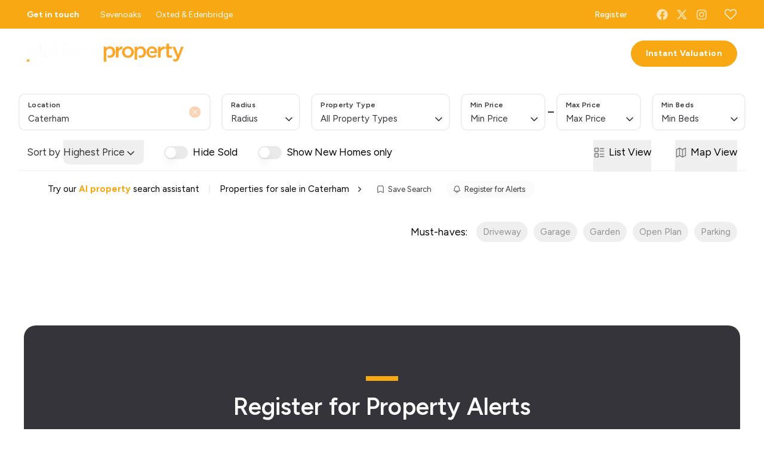

--- FILE ---
content_type: text/html; charset=utf-8
request_url: https://www.platformproperty.co.uk/properties/for-sale/in-caterham
body_size: 28392
content:
<!DOCTYPE html><html class="scroll-smooth bg-white antialiased focus-within:scroll-smooth" lang="en" style="--header-height-mobile:6.75rem;--header-height-desktop:8.25rem;--logo-mob-width:167px;--logo-desk-width:263px;--footer-logo-mob-width:167px;--footer-logo-desk-width:263px;--color-hamlet-bg:248 168 19;--color-hamlet-txt:255 255 255;--color-hamlet-highlighted-txt:0 0 0;--color-hamlet-border:248 168 19;--color-primary:53 52 58;--color-secondary:248 168 19;--color-tertiary:245 246 247;--color-warning:232 72 30;--color-gray:245 246 247;--color-white:255 255 255;--color-black:53 52 58;--color-star:248 168 19;--color-green-1:248 211 180;--color-green-2:248 168 19;--color-green-3:248 168 19;--color-red-1:248 168 19;--color-red-2:248 168 19;--color-gray-1:239 241 240;--color-gray-2:184 189 196;--color-gray-3:239 241 240;--color-gray-4:184 189 196;--color-topbar-bg:248 168 19;--color-topbar-txt:255 255 255;--color-topbar-lnk:255 255 255;--color-header-tr-lnk:255 255 255;--color-header-st-lnk:53 52 58;--color-header-st-bg:255 255 255;--color-header-ov-bg:248 168 19;--color-header-ov-txt:255 255 255;--color-header-ov-lnk:255 255 255;--color-header-ov-active-lnk:248 168 19;--color-footer-bg:224 225 226;--color-footer-txt:53 52 58;--color-footer-lnk:248 168 19;--color-callout-card-txt:255 255 255;--color-callout-card-bg:248 168 19;--btn-primary-bg:53 52 58;--btn-primary-txt:255 255 255;--btn-primary-hover-txt:53 52 58;--btn-secondary-bg:248 168 19;--btn-secondary-txt:255 255 255;--btn-secondary-hover-txt:248 168 19;--btn-primary-ghost:53 52 58;--btn-primary-ghost-hover-txt:255 255 255;--btn-header-ghost:248 168 19;--btn-header-ghost-hover-txt:255 255 255;--btn-header-bg:248 168 19;--btn-header-txt:255 255 255;--btn-header-hover-txt:248 168 19;--property-type-label-bg:53 52 58;--header-menu-items-font-weight:400;--color-fascia-form-bg:53 52 58"><head><meta charSet="utf-8"/><meta name="viewport" content="width=device-width, initial-scale=1, maximum-scale=1, user-scalable=yes"/><link rel="preload" href="/_next/static/media/6fff50b9ca3b4fa4-s.p.woff2" as="font" crossorigin="" type="font/woff2"/><link rel="preload" href="/_next/static/media/de42cfb9a3b980ae-s.p.woff2" as="font" crossorigin="" type="font/woff2"/><link rel="preload" as="image" imageSrcSet="/_next/image?url=https%3A%2F%2Fplatformproperty.estate-track.co.uk%2Fwp-content%2Fuploads%2F2024%2F02%2F20493-10163-logo1.png&amp;w=1024&amp;q=75 1x, /_next/image?url=https%3A%2F%2Fplatformproperty.estate-track.co.uk%2Fwp-content%2Fuploads%2F2024%2F02%2F20493-10163-logo1.png&amp;w=1680&amp;q=75 2x"/><link rel="preload" as="image" imageSrcSet="/_next/image?url=https%3A%2F%2Fplatformproperty.estate-track.co.uk%2Fwp-content%2Fuploads%2F2024%2F02%2F15019-6482-logo2.png&amp;w=1024&amp;q=75 1x, /_next/image?url=https%3A%2F%2Fplatformproperty.estate-track.co.uk%2Fwp-content%2Fuploads%2F2024%2F02%2F15019-6482-logo2.png&amp;w=1680&amp;q=75 2x"/><link rel="stylesheet" href="/_next/static/css/23990081189b5d2e.css" data-precedence="next"/><link rel="stylesheet" href="/_next/static/css/4149a5eefd524237.css" data-precedence="next"/><link rel="preload" as="script" fetchPriority="low" href="/_next/static/chunks/webpack-09e69c98c1f8410a.js"/><script src="/_next/static/chunks/37f4a0f7-2428ef4e4f1a62fa.js" async=""></script><script src="/_next/static/chunks/2465-6244fc3aeebdb974.js" async=""></script><script src="/_next/static/chunks/main-app-1ae7cd29d58d3fac.js" async=""></script><script src="/_next/static/chunks/2556-a10da482817431b1.js" async=""></script><script src="/_next/static/chunks/8891-4ae53b50bc08092a.js" async=""></script><script src="/_next/static/chunks/6998-28673413194bcb69.js" async=""></script><script src="/_next/static/chunks/7442-94b4608d4181edc3.js" async=""></script><script src="/_next/static/chunks/3230-1ec05fbef62eafc2.js" async=""></script><script src="/_next/static/chunks/6198-a56223e635fd0fe6.js" async=""></script><script src="/_next/static/chunks/1990-e50413955b156c60.js" async=""></script><script src="/_next/static/chunks/app/(main)/layout-cef8e5fff3b6df9d.js" async=""></script><script src="/_next/static/chunks/39231027-c60c72c5324f5e5d.js" async=""></script><script src="/_next/static/chunks/4669-f028f0a1278391df.js" async=""></script><script src="/_next/static/chunks/9184-34aa4e56a5d1f565.js" async=""></script><script src="/_next/static/chunks/5097-4723d0bd0998d0e8.js" async=""></script><script src="/_next/static/chunks/7658-c9ff40a816675851.js" async=""></script><script src="/_next/static/chunks/5129-ad2a5c8e3d0e9d19.js" async=""></script><script src="/_next/static/chunks/902-dcfff5f39c4e0b12.js" async=""></script><script src="/_next/static/chunks/9350-9f7775b121a9bafa.js" async=""></script><script src="/_next/static/chunks/5064-7911b75303d16bd2.js" async=""></script><script src="/_next/static/chunks/3834-5a55a0662be80456.js" async=""></script><script src="/_next/static/chunks/2320-139d22b69e9af5f0.js" async=""></script><script src="/_next/static/chunks/9776-f49a2ee58b6e656a.js" async=""></script><script src="/_next/static/chunks/8571-ec766a7de87395a9.js" async=""></script><script src="/_next/static/chunks/59-f8f64707412f03bb.js" async=""></script><script src="/_next/static/chunks/1765-c435338976dc277b.js" async=""></script><script src="/_next/static/chunks/6105-a417ef55a7c52b35.js" async=""></script><script src="/_next/static/chunks/6807-12326c964b12626a.js" async=""></script><script src="/_next/static/chunks/5061-89a5daca78fdded8.js" async=""></script><script src="/_next/static/chunks/1376-467cb6759c8c5a9e.js" async=""></script><script src="/_next/static/chunks/app/(main)/(non-landing-pages)/(properties)/properties/%5B...search%5D/page-6041a6d31ce8aef0.js" async=""></script><script src="/_next/static/chunks/3788-0f6cf66af45498da.js" async=""></script><script src="/_next/static/chunks/6455-411723ddd60ea349.js" async=""></script><script src="/_next/static/chunks/app/(main)/(non-landing-pages)/layout-539ecdce043779cd.js" async=""></script><script src="/_next/static/chunks/6966-3d1a2d5dd0ac91b5.js" async=""></script><script src="/_next/static/chunks/3991-dee3b98d1da0177f.js" async=""></script><script src="/_next/static/chunks/app/layout-4daff46c49304b81.js" async=""></script><link rel="preload" href="/icons/sprite.svg" as="fetch" type="image/svg+xml" fetchPriority="high"/><link rel="preload" href="https://plausible.coolify0.estate-track.co.uk/js/plausible.js" as="script"/><link rel="preload" href="https://www.googletagmanager.com/gtm.js?id=GTM-NC49GL8" as="script"/><meta name="next-size-adjust" content=""/><meta name="theme-color" content="#35343a"/><title>Properties for sale in Caterham</title><meta name="description" content="Start the search for your dream home with our up-to-date online listings."/><link rel="manifest" href="/manifest.webmanifest"/><meta name="robots" content="index, follow"/><meta name="apple-mobile-web-app-capable" content="yes"/><meta name="mobile-web-app-capable" content="yes"/><meta name="apple-mobile-web-app-status-bar-style" content="black-translucent"/><link rel="canonical" href="https://www.platformproperty.co.uk/properties/for-sale/in-caterham"/><meta name="google-site-verification" content="G2tV02GNaom-MwbAzZlFCjUmKDy9EBSZ6KP0z2yADx0"/><meta property="og:title" content="Find Your Next 🏠 Home with Ease"/><meta property="og:description" content="Find your ideal 🌟 home among our online listings."/><meta property="og:site_name" content="Platform Property"/><meta property="og:locale" content="en_GB"/><meta property="og:image:height" content="800"/><meta property="og:image" content="https://platformproperty.estate-track.co.uk/wp-content/uploads/2024/02/646045-Search-Insta.png"/><meta property="og:image:width" content="800"/><meta property="og:type" content="website"/><meta name="twitter:card" content="summary_large_image"/><meta name="twitter:title" content="Find Your Next 🏠 Home with Ease"/><meta name="twitter:description" content="Find your ideal 🌟 home among our online listings."/><meta name="twitter:image:height" content="800"/><meta name="twitter:image" content="https://platformproperty.estate-track.co.uk/wp-content/uploads/2024/02/646045-Search-Insta.png"/><meta name="twitter:image:width" content="800"/><link rel="shortcut icon" href="https://platformproperty.estate-track.co.uk/wp-content/uploads/2024/02/831-logo.png"/><link rel="icon" href="https://platformproperty.estate-track.co.uk/wp-content/uploads/2024/02/831-logo.png"/><link rel="apple-touch-icon" href="https://platformproperty.estate-track.co.uk/wp-content/uploads/2024/02/831-logo.png"/><link rel="apple-touch-icon-precomposed" href="https://platformproperty.estate-track.co.uk/wp-content/uploads/2024/02/831-logo.png"/><script src="/_next/static/chunks/polyfills-42372ed130431b0a.js" noModule=""></script></head><body class="__variable_9e89f9 __variable_9e89f9"><script type="application/ld+json">{"@context":"https://schema.org","@graph":[{"@type":"RealEstateAgent","@id":"https://www.platformproperty.co.uk/#organization","name":"Platform Property","url":"https://www.platformproperty.co.uk","logo":"https://platformproperty.estate-track.co.uk/wp-content/uploads/2024/02/20493-10163-logo1.png","image":"https://platformproperty.estate-track.co.uk/wp-content/uploads/2024/02/20493-10163-logo1.png","telephone":"01883 460373","email":"sales@platformproperty.co.uk","address":{"@type":"PostalAddress","streetAddress":"Hamlyn House, 4 Beadles Lane Old","addressLocality":"Oxted","addressRegion":"Surrey,","postalCode":"RH8 9JJ","addressCountry":"GB"},"contactPoint":[{"@type":"ContactPoint","contactType":"sales","telephone":"01883 460373","areaServed":"GB"}],"sameAs":["https://www.facebook.com/platformproperty","https://twitter.com/i/flow/login?redirect_after_login=%2FPlatformProps","https://www.instagram.com/platformproperty"]},{"@type":"WebSite","@id":"https://www.platformproperty.co.uk/#website","name":"Platform Property","url":"https://www.platformproperty.co.uk","publisher":{"@id":"https://www.platformproperty.co.uk/#organization"}}]}</script><div class="min-h-svh font-body leading-normal"><div></div><!--$?--><template id="B:0"></template><!--/$--><main><div class="pt-header-height-mob md:pt-header-height"><div class="relative bg-white"><div class="fixed inset-0 z-120 flex flex-col justify-center py-50 transition-all md:sticky md:inset-x-auto md:top-header-height md:bottom-auto md:z-50 md:block md:py-0 max-md:-translate-y-full bg-white md:bg-transparent"><div class="beam-container-lg"><div class="-mx-15 relative z-10 px-15 transition-all duration-300 md:border-x md:border-b border-transparent pt-25 rounded-b-18 bg-white/90 backdrop-blur-[14px]"><div class="-mx-5 flex flex-wrap lg:-mx-9"><div class="mb-14 w-full grow px-5 transition-all md:mb-22 md:w-1/2 lg:px-9 md:!w-2/3 xl:!w-[340px] xl:mb-15"><div class="relative h-full"><div class="relative h-full"><input autoComplete="off" class="w-full border-2 border-bordergray text-left text-black outline-none ring-green-1/40 transition-all placeholder:text-black hover:border-green-1 hover:ring-2 focus:border-green-1 focus:outline-none focus:ring-4 focus:ring-green-1/40 rounded-10 pt-29 pr-12 pb-7 pl-14 text-15 leading-normal" placeholder="Search for an address or postcode" id="headlessui-combobox-input-_R_2r8lcnpfiv9f6bsrlb_" role="combobox" type="text" aria-expanded="false" aria-autocomplete="list" data-headlessui-state="" value="Caterham"/><span class="pointer-events-none absolute inset-x-16 top-0 z-20 pt-10 font-semibold text-12 text-black tracking-[0.3px]">Location</span></div><button class="-translate-y-1/2 absolute top-1/2 right-15 z-20 flex size-23 items-center justify-center rounded-full border-2 border-white bg-green-1 transition-all duration-300 hover:border-green-1/30 visible opacity-100" type="button"><svg class="inline self-center size-15 text-white"><use href="/icons/sprite.svg?v=2#heroicons/x-mark-solid"></use></svg></button></div></div><div class="mb-14 px-5 transition-all w-full md:mb-22 md:w-1/4 lg:px-9 grow xl:mb-15 xl:w-150"><div class="group relative"><div class="flex w-full items-center"><div class="relative w-full"><button class="group absolute inset-x-0 bottom-0 hidden items-center justify-between px-15 pt-0 text-11 uppercase tracking-[1px] shadow-md transition-all duration-300 md:flex pb-36 opacity-0 rounded-10 bg-secondary/80 text-white ring-3 ring-transparent hover:ring-secondary/20" type="button"><span>Reset</span><svg class="inline self-center size-10 transition-all text-white"><use href="/icons/sprite.svg?v=2#lucide/x"></use></svg></button><button class="group relative block w-full text-left outline-none transition-all focus:outline-none focus:ring-0 border-2 border-bordergray bg-absolute-white pr-7 pl-10 ring-green-1/40 hover:border-green-1 hover:ring-2 pt-29 pr-12 pb-7 pl-14 text-15 rounded-10" type="button" role="combobox" aria-controls="radix-_R_a95cnpfiv9f6bsrlb_" aria-expanded="false" aria-autocomplete="none" dir="ltr" data-state="closed" aria-label="Radius"><span class="pointer-events-none absolute inset-x-14 top-0 pt-8 font-semibold text-12 text-black tracking-[0.3px]">Radius</span><span class="flex items-center justify-between truncate text-black"><span aria-label="0" style="pointer-events:none"><span>Radius</span></span><span aria-hidden="true" class="text-primary bg-absolute-white"><svg class="inline self-center size-15 lg:size-20 transition-transform group-aria-[expanded=true]:rotate-180"><use href="/icons/sprite.svg?v=2#lucide/chevron-down"></use></svg></span></span></button><select aria-hidden="true" tabindex="-1" style="position:absolute;border:0;width:1px;height:1px;padding:0;margin:-1px;overflow:hidden;clip:rect(0, 0, 0, 0);white-space:nowrap;word-wrap:normal"></select></div></div><div class="absolute inset-0 cursor-not-allowed invisible opacity-0"></div><div class="-translate-x-5 -translate-y-1/2 group-hover:-translate-x-10 invisible absolute top-1/2 right-full cursor-pointer whitespace-nowrap rounded-4 bg-secondary px-10 py-5 text-12 text-white opacity-0 shadow-md transition-all duration-300 group-hover:visible group-hover:opacity-100 hidden">Address required<div class="-translate-y-1/2 absolute top-1/2 left-full size-0 border-transparent border-y-[6.5px] border-r-0 border-l-[7px] border-l-secondary"></div></div></div></div><div class="order-last mb-14 w-full px-5 transition-all md:order-none md:mb-10 lg:mb-12 lg:px-9 md:w-1/4 grow xl:w-250"><div class="flex w-full items-center"><div class="relative w-full"><button class="group absolute inset-x-0 bottom-0 hidden items-center justify-between px-15 pt-0 text-11 uppercase tracking-[1px] shadow-md transition-all duration-300 md:flex pb-36 opacity-0 rounded-10 bg-secondary/80 text-white ring-3 ring-transparent hover:ring-secondary/20" type="button"><span>Reset</span><svg class="inline self-center size-10 transition-all text-white"><use href="/icons/sprite.svg?v=2#lucide/x"></use></svg></button><button class="group relative block w-full text-left outline-none transition-all focus:outline-none focus:ring-0 border-2 border-bordergray bg-absolute-white pr-7 pl-10 ring-green-1/40 hover:border-green-1 hover:ring-2 pt-29 pr-12 pb-7 pl-14 text-15 rounded-10" type="button" role="combobox" aria-controls="radix-_R_2i5cnpfiv9f6bsrlb_" aria-expanded="false" aria-autocomplete="none" dir="ltr" data-state="closed" aria-label="Property Type"><span class="pointer-events-none absolute inset-x-14 top-0 pt-8 font-semibold text-12 text-black tracking-[0.3px]">Property Type</span><span class="flex items-center justify-between truncate text-black"><span aria-label="0" style="pointer-events:none"><span>All Property Types</span></span><span aria-hidden="true" class="text-primary bg-absolute-white"><svg class="inline self-center size-15 lg:size-20 transition-transform group-aria-[expanded=true]:rotate-180"><use href="/icons/sprite.svg?v=2#lucide/chevron-down"></use></svg></span></span></button><select aria-hidden="true" tabindex="-1" style="position:absolute;border:0;width:1px;height:1px;padding:0;margin:-1px;overflow:hidden;clip:rect(0, 0, 0, 0);white-space:nowrap;word-wrap:normal"></select></div></div></div><div class="relative mb-14 w-1/2 px-5 md:mb-10 lg:mb-12 lg:px-9 md:w-1/4 grow xl:mb-15 xl:w-160"><span class="-translate-y-1/2 absolute top-1/2 h-2 bg-black -right-5 w-10"></span><div class="flex w-full items-center"><div class="relative w-full"><button class="group absolute inset-x-0 bottom-0 hidden items-center justify-between px-15 pt-0 text-11 uppercase tracking-[1px] shadow-md transition-all duration-300 md:flex pb-36 opacity-0 rounded-10 bg-secondary/80 text-white ring-3 ring-transparent hover:ring-secondary/20" type="button"><span>Reset</span><svg class="inline self-center size-10 transition-all text-white"><use href="/icons/sprite.svg?v=2#lucide/x"></use></svg></button><button class="group relative block w-full text-left outline-none transition-all focus:outline-none focus:ring-0 border-2 border-bordergray bg-absolute-white pr-7 pl-10 ring-green-1/40 hover:border-green-1 hover:ring-2 pt-29 pr-12 pb-7 pl-14 text-15 rounded-10" type="button" role="combobox" aria-controls="radix-_R_ailcnpfiv9f6bsrlb_" aria-expanded="false" aria-autocomplete="none" dir="ltr" data-state="closed" aria-label="Min Price"><span class="pointer-events-none absolute inset-x-14 top-0 pt-8 font-semibold text-12 text-black tracking-[0.3px]">Min Price</span><span class="flex items-center justify-between truncate text-black"><span aria-label="0" style="pointer-events:none"><span>Min Price</span></span><span aria-hidden="true" class="text-primary bg-absolute-white"><svg class="inline self-center size-15 lg:size-20 transition-transform group-aria-[expanded=true]:rotate-180"><use href="/icons/sprite.svg?v=2#lucide/chevron-down"></use></svg></span></span></button><select aria-hidden="true" tabindex="-1" style="position:absolute;border:0;width:1px;height:1px;padding:0;margin:-1px;overflow:hidden;clip:rect(0, 0, 0, 0);white-space:nowrap;word-wrap:normal"></select></div></div></div><div class="mb-14 w-1/2 px-5 md:mb-10 lg:mb-12 lg:px-9 md:w-1/4 grow xl:mb-15 xl:w-160"><div class="flex w-full items-center"><div class="relative w-full"><button class="group absolute inset-x-0 bottom-0 hidden items-center justify-between px-15 pt-0 text-11 uppercase tracking-[1px] shadow-md transition-all duration-300 md:flex pb-36 opacity-0 rounded-10 bg-secondary/80 text-white ring-3 ring-transparent hover:ring-secondary/20" type="button"><span>Reset</span><svg class="inline self-center size-10 transition-all text-white"><use href="/icons/sprite.svg?v=2#lucide/x"></use></svg></button><button class="group relative block w-full text-left outline-none transition-all focus:outline-none focus:ring-0 border-2 border-bordergray bg-absolute-white pr-7 pl-10 ring-green-1/40 hover:border-green-1 hover:ring-2 pt-29 pr-12 pb-7 pl-14 text-15 rounded-10" type="button" role="combobox" aria-controls="radix-_R_2j5cnpfiv9f6bsrlb_" aria-expanded="false" aria-autocomplete="none" dir="ltr" data-state="closed" aria-label="Max Price"><span class="pointer-events-none absolute inset-x-14 top-0 pt-8 font-semibold text-12 text-black tracking-[0.3px]">Max Price</span><span class="flex items-center justify-between truncate text-black"><span aria-label="0" style="pointer-events:none"><span>Max Price</span></span><span aria-hidden="true" class="text-primary bg-absolute-white"><svg class="inline self-center size-15 lg:size-20 transition-transform group-aria-[expanded=true]:rotate-180"><use href="/icons/sprite.svg?v=2#lucide/chevron-down"></use></svg></span></span></button><select aria-hidden="true" tabindex="-1" style="position:absolute;border:0;width:1px;height:1px;padding:0;margin:-1px;overflow:hidden;clip:rect(0, 0, 0, 0);white-space:nowrap;word-wrap:normal"></select></div></div></div><div class="order-last mb-14 w-1/2 px-5 md:mb-10 md:w-1/4 lg:mb-12 lg:px-9 grow xl:mb-15 xl:w-175"><div class="flex w-full items-center"><div class="relative w-full"><button class="group absolute inset-x-0 bottom-0 hidden items-center justify-between px-15 pt-0 text-11 uppercase tracking-[1px] shadow-md transition-all duration-300 md:flex pb-36 opacity-0 rounded-10 bg-secondary/80 text-white ring-3 ring-transparent hover:ring-secondary/20" type="button"><span>Reset</span><svg class="inline self-center size-10 transition-all text-white"><use href="/icons/sprite.svg?v=2#lucide/x"></use></svg></button><button class="group relative block w-full text-left outline-none transition-all focus:outline-none focus:ring-0 border-2 border-bordergray bg-absolute-white pr-7 pl-10 ring-green-1/40 hover:border-green-1 hover:ring-2 pt-29 pr-12 pb-7 pl-14 text-15 rounded-10" type="button" role="combobox" aria-controls="radix-_R_2jlcnpfiv9f6bsrlb_" aria-expanded="false" aria-autocomplete="none" dir="ltr" data-state="closed" aria-label="Min Beds"><span class="pointer-events-none absolute inset-x-14 top-0 pt-8 font-semibold text-12 text-black tracking-[0.3px]">Min Beds</span><span class="flex items-center justify-between truncate text-black"><span aria-label="0" style="pointer-events:none"><span>Min Beds</span></span><span aria-hidden="true" class="text-primary bg-absolute-white"><svg class="inline self-center size-15 lg:size-20 transition-transform group-aria-[expanded=true]:rotate-180"><use href="/icons/sprite.svg?v=2#lucide/chevron-down"></use></svg></span></span></button><select aria-hidden="true" tabindex="-1" style="position:absolute;border:0;width:1px;height:1px;padding:0;margin:-1px;overflow:hidden;clip:rect(0, 0, 0, 0);white-space:nowrap;word-wrap:normal"></select></div></div></div><div class="order-last mb-14 w-1/2 px-5 md:hidden"><div class="flex w-full items-center"><div class="relative w-full"><button class="group relative block w-full text-left outline-none transition-all focus:outline-none focus:ring-0 border-2 border-bordergray bg-absolute-white pr-7 pl-10 ring-green-1/40 hover:border-green-1 hover:ring-2 pt-29 pr-12 pb-7 pl-14 text-15 rounded-b-10" type="button" role="combobox" aria-controls="radix-_R_2k5cnpfiv9f6bsrlb_" aria-expanded="false" aria-autocomplete="none" dir="ltr" data-state="closed" aria-label="Sort by"><span class="pointer-events-none absolute inset-x-14 top-0 pt-8 font-semibold text-12 text-black tracking-[0.3px]">Sort by</span><span class="flex items-center justify-between truncate text-black"><span aria-label="price-desc" style="pointer-events:none"><span>Highest Price</span></span><span aria-hidden="true" class="text-primary bg-absolute-white"><svg class="inline self-center size-15 lg:size-20 transition-transform group-aria-[expanded=true]:rotate-180"><use href="/icons/sprite.svg?v=2#lucide/chevron-down"></use></svg></span></span></button><select aria-hidden="true" tabindex="-1" style="position:absolute;border:0;width:1px;height:1px;padding:0;margin:-1px;overflow:hidden;clip:rect(0, 0, 0, 0);white-space:nowrap;word-wrap:normal"></select></div></div></div><div class="order-last mb-25 w-1/2 px-5 md:hidden"><div class="flex items-center"><input class="size-24 cursor-pointer rounded-6 border-2 border-bordergray text-secondary shadow-none ring-0 hover:border-2 hover:ring-0 focus:border-green-2 focus:shadow-none focus:outline-none focus:ring-0" id="hidesold" type="checkbox"/><label class="cursor-pointer pl-7 text-15 leading-none xl:pl-15 xl:text-17" for="hidesold">Hide Sold</label></div></div><div class="order-last mb-25 w-1/2 px-5 md:hidden"><div class="flex items-center"><input class="size-24 cursor-pointer rounded-6 border-2 border-bordergray text-secondary shadow-none ring-0 hover:border-2 hover:ring-0 focus:border-green-2 focus:shadow-none focus:outline-none focus:ring-0" id="newHomesOnly" type="checkbox"/><label class="cursor-pointer pl-7 text-15 leading-none xl:pl-15 xl:text-17" for="newHomesOnly">New homes only</label></div></div><div class="-mt-10 order-last px-5 md:hidden"><div class="w-full text-center text-16">Must-haves:</div><div class="my-10 flex flex-wrap items-center justify-center"><button class="mr-10 mb-10 inline-block appearance-none border border-dashed px-15 py-5 text-15 transition-all duration-300 rounded-full border-bordergray text-black/50 hover:border-black/60" type="button">Driveway</button><button class="mr-10 mb-10 inline-block appearance-none border border-dashed px-15 py-5 text-15 transition-all duration-300 rounded-full border-bordergray text-black/50 hover:border-black/60" type="button">Garage</button><button class="mr-10 mb-10 inline-block appearance-none border border-dashed px-15 py-5 text-15 transition-all duration-300 rounded-full border-bordergray text-black/50 hover:border-black/60" type="button">Garden</button><button class="mr-10 mb-10 inline-block appearance-none border border-dashed px-15 py-5 text-15 transition-all duration-300 rounded-full border-bordergray text-black/50 hover:border-black/60" type="button">Open Plan</button><button class="mr-10 mb-10 inline-block appearance-none border border-dashed px-15 py-5 text-15 transition-all duration-300 rounded-full border-bordergray text-black/50 hover:border-black/60" type="button">Parking</button></div></div><div class="order-last mb-14 w-full px-5 md:hidden"><button class="w-full group relative overflow-hidden inline-block appearance-none transform-gpu transition-button text-center before:absolute before:inset-0 before:content-[&quot;&quot;] focus:outline-none disabled:hover:before:!translate-y-0 disabled:cursor-not-allowed data-[busy=&quot;true&quot;]:hover:before:translate-y-0 rounded-full font-bold text-btn-primary-txt border border-btn-primary-bg bg-btn-primary-bg hover:border-secondary hover:bg-secondary hover:text-btn-primary-txt hover:before:-translate-y-0 before:translate-y-full before:bg-secondary data-[busy=&quot;true&quot;]:hover:border-btn-secondary-bg data-[busy=&quot;true&quot;]:hover:bg-btn-secondary-bg data-[busy=&quot;true&quot;]:hover:text-btn-secondary-hover-txt disabled:hover:border-btn-secondary-bg disabled:hover:bg-btn-secondary-bg disabled:hover:text-btn-secondary-hover-txt min-w-175 px-27 leading-[46px] lg:min-w-210 text-14 tracking-[0.2px] md:text-16" type="button"><span class="relative mt-auto text-17">Search</span></button></div></div></div></div></div><div class="beam-container-lg"><div class="md:-mx-5 flex flex-wrap items-center lg:-mx-9"><div class="mb-10 hidden w-1/2 px-5 md:block order-last md:order-first md:mb-10 md:w-1/4 lg:px-9 xl:!w-auto xl:pr-25"><div class="md:pl-15"><div class=""><div class="flex w-full items-center"><span class="mr-5 text-17 text-black md:text-15 xl:text-17">Sort by<!-- --> </span><div class="relative"><button class="group relative block w-full text-left outline-none transition-all focus:outline-none focus:ring-0 pt-29 pr-12 pb-7 pl-14 text-15 !py-8 !pl-0 text-17 md:text-15 xl:text-17 rounded-b-10" type="button" role="combobox" aria-controls="radix-_R_a2pcnpfiv9f6bsrlb_" aria-expanded="false" aria-autocomplete="none" dir="ltr" data-state="closed" aria-label="Sort by"><span class="flex items-center justify-between truncate text-black"><span aria-label="price-desc" style="pointer-events:none"><span>Highest Price</span></span><span aria-hidden="true" class="text-primary"><svg class="inline self-center size-15 lg:size-20 transition-transform group-aria-[expanded=true]:rotate-180"><use href="/icons/sprite.svg?v=2#lucide/chevron-down"></use></svg></span></span></button><select aria-hidden="true" tabindex="-1" style="position:absolute;border:0;width:1px;height:1px;padding:0;margin:-1px;overflow:hidden;clip:rect(0, 0, 0, 0);white-space:nowrap;word-wrap:normal"></select></div></div></div></div></div><div class="w-[80px] px-5 md:hidden"><button class="inline-flex items-center rounded-8 py-9 text-primary" type="button"><span>Search</span><svg class="inline self-center ml-6 size-18"><use href="/icons/sprite.svg?v=2#heroicons/adjustments-horizontal-solid"></use></svg></button></div><div class="mb-10 hidden px-5 md:block w-1/2 md:w-1/4 lg:px-9 xl:!w-auto xl:pr-25"><div class="flex items-center"><label class="peer order-last cursor-pointer pl-7 text-14 leading-none lg:text-15 xl:pl-8 xl:text-17" for="hidesold">Hide Sold</label><button type="button" role="switch" aria-checked="false" data-state="unchecked" value="on" class="group peer inline-flex h-[22px] w-[40px] shrink-0 cursor-pointer items-center rounded-full transition-colors focus-visible:outline-none focus-visible:ring-2 focus-visible:ring-green-1/20 focus-visible:ring-offset-2 focus-visible:ring-offset-white disabled:cursor-not-allowed disabled:opacity-50 border-2 border-transparent data-[state=checked]:bg-black/60 data-[state=unchecked]:bg-black/10 data-[state=unchecked]:peer-hover:bg-black/15 data-[state=unchecked]:hover:bg-black/15" id="hidesold"><span data-state="unchecked" class="pointer-events-none block rounded-full ring-0 transition-all data-[state=checked]:translate-x-18 data-[state=unchecked]:translate-x-0 size-18 bg-white shadow-lg"></span></button><input type="checkbox" aria-hidden="true" style="transform:translateX(-100%);position:absolute;pointer-events:none;opacity:0;margin:0" tabindex="-1" value="on"/></div></div><div class="mb-10 hidden px-5 md:block w-1/2 md:w-1/4 lg:px-9 xl:!w-auto xl:pr-25"><div class="flex items-center"><label class="peer order-last cursor-pointer pl-7 text-14 leading-none lg:text-15 xl:pl-8 xl:text-17" for="newHomesOnly">Show New Homes only</label><button type="button" role="switch" aria-checked="false" data-state="unchecked" value="on" class="group peer inline-flex h-[22px] w-[40px] shrink-0 cursor-pointer items-center rounded-full transition-colors focus-visible:outline-none focus-visible:ring-2 focus-visible:ring-green-1/20 focus-visible:ring-offset-2 focus-visible:ring-offset-white disabled:cursor-not-allowed disabled:opacity-50 border-2 border-transparent data-[state=checked]:bg-black/60 data-[state=unchecked]:bg-black/10 data-[state=unchecked]:peer-hover:bg-black/15 data-[state=unchecked]:hover:bg-black/15" id="newHomesOnly"><span data-state="unchecked" class="pointer-events-none block rounded-full ring-0 transition-all data-[state=checked]:translate-x-18 data-[state=unchecked]:translate-x-0 size-18 bg-white shadow-lg"></span></button><input type="checkbox" aria-hidden="true" style="transform:translateX(-100%);position:absolute;pointer-events:none;opacity:0;margin:0" tabindex="-1" value="on"/></div></div><div class="mx-auto w-auto pl-2 md:hidden"><button class="group flex shrink-0 appearance-none items-center overflow-hidden" type="button"><div class="relative size-40 overflow-hidden"><div class="-inset-x-10 absolute inset-y-0 flex items-center justify-center"><!--$!--><template data-dgst="BAILOUT_TO_CLIENT_SIDE_RENDERING"></template><!--/$--></div></div><div class="text-16"><strong class="text-secondary group-hover:underline">AI Search</strong></div></button><span class="hidden px-15 font-bold text-bordergray lg:block">|</span></div><div class="order-last w-[105px] md:px-5 md:ml-auto md:w-1/4 lg:px-9"><div class="-my-10 md:hidden"><div class="relative transition-all"><button type="button" role="combobox" aria-controls="radix-_R_9gpcnpfiv9f6bsrlb_" aria-expanded="false" aria-autocomplete="none" dir="ltr" data-state="closed" aria-label="View" class="group relative flex w-full appearance-none items-center justify-between border-2 bg-absolute-white text-left text-black tracking-[0.4px] shadow-none outline-none transition-all duration-300 placeholder:text-placeholder focus:z-20 focus:shadow-input-focus focus:outline-none border-white ring-secondary/40 hover:z-30 hover:ring-1 aria-[expanded=true]:z-30 aria-[expanded=true]:ring-2 rounded-8 text-16 leading-[24px] text-14 leading-[24px]"><span class="flex w-full items-center justify-between truncate text-black"><span aria-label="grid" style="pointer-events:none">Grid View</span><span aria-hidden="true" class="text-primary !text-secondary"><svg class="inline self-center size-20"><use href="/icons/sprite.svg?v=2#lucide/chevron-down"></use></svg></span></span></button><select aria-hidden="true" tabindex="-1" style="position:absolute;border:0;width:1px;height:1px;padding:0;margin:-1px;overflow:hidden;clip:rect(0, 0, 0, 0);white-space:nowrap;word-wrap:normal"></select></div></div><div class="-my-10 hidden items-center justify-end md:flex space-x-30 lg:pr-15 xl:space-x-40"><button class="group relative inline-flex items-center overflow-hidden py-10 text-15 xl:text-17 md:pb-20" type="button"><svg class="inline self-center size-20 transition-colors mr-6 text-black/60 group-hover:text-primary"><use href="/icons/sprite.svg?v=2#lucide/layout-list"></use></svg>List<!-- --> <span class="md:hidden lg:inline"> View</span><span class="absolute inset-x-0 bottom-0 h-4 translate-y-4 bg-secondary transition-all duration-300 group-hover:translate-y-0"></span></button><button class="group relative inline-flex items-center overflow-hidden py-10 text-15 xl:text-17 md:pb-20" type="button"><svg class="inline self-center size-20 transition-colors mr-6 text-black/60 group-hover:text-primary"><use href="/icons/sprite.svg?v=2#lucide/map"></use></svg>Map<!-- --> <span class="md:hidden lg:inline"> View</span><span class="absolute inset-x-0 bottom-0 h-4 translate-y-4 bg-secondary transition-all duration-300 group-hover:translate-y-0"></span></button></div></div></div><div class="flex items-center justify-between border-bordergray border-t md:pt-10 pt-20 md:px-15 lg:pt-5"><div class="flex w-full flex-wrap items-center justify-center md:justify-start lg:flex-nowrap"><button class="group lg:-ml-15 fixed right-20 bottom-0 z-100 hidden w-[calc(100%-40px)] shrink-0 appearance-none items-center overflow-hidden rounded-t-6 border-bordergray border-x-1 border-t bg-white py-2 pr-20 shadow-lg md:w-auto lg:relative lg:right-auto lg:bottom-auto lg:z-1 lg:flex lg:rounded-t-none lg:border-x-0 lg:border-t-0 lg:py-0 lg:pr-0 lg:shadow-none" type="button"><div class="relative size-50 overflow-hidden"><div class="-inset-x-10 absolute inset-y-0 flex items-center justify-center"><!--$!--><template data-dgst="BAILOUT_TO_CLIENT_SIDE_RENDERING"></template><!--/$--></div></div><div class="text-15">Try our<!-- --> <strong class="text-secondary group-hover:underline">AI property</strong> <!-- -->search assistant</div></button><span class="hidden px-15 font-bold text-bordergray lg:block">|</span><div class="size-full shrink items-center pb-20 md:w-auto md:pb-0 flex"><span class="block w-full truncate text-center text-17 md:w-auto md:text-left md:text-15 lg:max-w-[420px]" title="Properties for sale in Caterham">Properties for sale in Caterham</span><svg class="inline self-center !hidden md:!block mx-10 size-15 text-primary"><use href="/icons/sprite.svg?v=2#lucide/chevron-right"></use></svg></div><button class="group relative flex w-1/2 shrink-0 cursor-pointer items-center justify-center overflow-hidden whitespace-nowrap rounded-l-8 bg-white py-10 pr-15 pl-10 text-12 text-primary ring-secondary/40 transition-all duration-300 hover:ring-2 md:mr-10 md:inline-flex md:w-auto md:justify-start md:rounded-20 md:py-5 lg:text-13" type="button"><div class="absolute inset-0 rounded-l-8 border border-secondary/40 transition-all group-hover:border-secondary md:rounded-20"></div><svg class="inline self-center text-primary relative z-1 size-15"><use href="/icons/sprite.svg?v=2#heroicons/bookmark-outline"></use></svg><span class="relative z-1 ml-5">Save Search</span></button><a class="group relative flex w-1/2 shrink-0 cursor-pointer items-center justify-center overflow-hidden whitespace-nowrap rounded-r-8 py-10 pr-15 pl-10 text-12 text-primary ring-secondary/40 transition-all duration-300 hover:ring-2 md:mr-15 md:inline-flex md:w-auto md:justify-start md:rounded-20 md:py-5 lg:text-13 bg-tertiary/40" href=""><div class="absolute inset-0 rounded-r-8 border border-secondary/40 transition-all group-hover:border-secondary md:rounded-20"></div><div class="absolute inset-0 hidden overflow-visible transition-all [container-type:size] group-hover:opacity-0 md:block"><div class="absolute inset-0 h-[100cqh] animate-slide-alt [aspect-ratio:1] [border-radius:0] [mask:none]"><div class="-inset-full absolute w-auto rotate-0 animate-spin-alt bg-[conic-gradient(from_225deg,transparent_0,rgb(var(--color-secondary))_90deg,transparent_90deg)] [translate:0_0]"></div></div></div><div class="absolute inset-1 hidden rounded-r-8 bg-white md:block md:rounded-20"></div><svg class="inline self-center relative z-1 size-15 text-primary"><use href="/icons/sprite.svg?v=2#heroicons/bell-outline"></use></svg><span class="relative z-1 ml-5">Register for Alerts</span></a></div><div class="ml-20 hidden text-secondary transition-all md:block invisible opacity-0"><div class="relative top-2"><div class="relative flex items-center justify-center rounded-full size-26"><div class="absolute inset-0 rounded-full border-3 border-transparent border-b-primary size-26 animate-[0.8s_ease_0s_infinite_normal_none_running_spin]"></div><div class="absolute inset-0 rounded-full border-3 border-transparent border-b-primary size-26 animate-[0.8s_linear_0s_infinite_normal_none_running_spin] border-dotted opacity-50"></div></div></div></div></div><div class="flex flex-wrap items-center justify-between pt-30 xl:px-15"><h1 class="w-full border-transparent text-center font-body font-normal text-17 text-black leading-tight tracking-[0.1px] lg:border-y lg:py-5 xl:w-auto xl:pr-15 xl:text-left">&nbsp;</h1><div class="order-first mb-20 hidden w-full items-center justify-center space-x-10 md:flex xl:order-last xl:mb-0 xl:w-auto xl:justify-start"><div class="pr-5 font-body font-normal text-16 leading-tight tracking-[0.1px] lg:py-5 lg:text-17">Must-haves:</div><button class="inline-flex appearance-none border border-dashed px-10 py-5 text-15 transition-all duration-300 rounded-full border-bordergray text-black/50 hover:border-black/60" type="button">Driveway</button><button class="inline-flex appearance-none border border-dashed px-10 py-5 text-15 transition-all duration-300 rounded-full border-bordergray text-black/50 hover:border-black/60" type="button">Garage</button><button class="inline-flex appearance-none border border-dashed px-10 py-5 text-15 transition-all duration-300 rounded-full border-bordergray text-black/50 hover:border-black/60" type="button">Garden</button><button class="inline-flex appearance-none border border-dashed px-10 py-5 text-15 transition-all duration-300 rounded-full border-bordergray text-black/50 hover:border-black/60" type="button">Open Plan</button><button class="inline-flex appearance-none border border-dashed px-10 py-5 text-15 transition-all duration-300 rounded-full border-bordergray text-black/50 hover:border-black/60" type="button">Parking</button></div></div></div><div class="pt-20 md:pt-0 xl:pt-15"><!--$?--><template id="B:1"></template><!--/$--></div></div><section class="relative overflow-hidden bg-white"><div class="pt-50 lg:pt-80 "><div class="py-10 mx-auto w-full px-20 lg:px-25 xl:px-30 max-w-[1260px]"><div class="relative isolate overflow-hidden rounded-20 bg-white text-center pt-85 pb-75" style="background-color:#35343a"><div class="relative px-20"><h2 class="text-white relative md:before:!-translate-x-1/2 md:before:left-1/2 before:-translate-x-1/2 text-balance pt-26 font-semibold text-20 leading-tight tracking-[0.08px] before:absolute before:top-0 before:left-1/2 before:h-8 before:w-54 before:bg-secondary before:content-[&quot;&quot;] md:text-24 md:before:left-0 md:before:translate-x-0 lg:text-34 xl:text-40">Register for Property Alerts</h2><div class="mx-auto mt-30 !text-white prose max-w-[980px] text-pretty md:mt-35 md:text-18 lg:text-20"><p>Sign up for our Property Alert Service and get notified as soon as properties that match your requirements become available on the market.</p>
</div><div class="mt-40"><a class="group relative overflow-hidden inline-block appearance-none transform-gpu transition-button text-center before:absolute before:inset-0 before:content-[&quot;&quot;] focus:outline-none disabled:hover:before:!translate-y-0 disabled:cursor-not-allowed data-[busy=&quot;true&quot;]:hover:before:translate-y-0 rounded-full font-bold text-btn-secondary-txt border border-btn-secondary-bg bg-btn-secondary-bg hover:border-gray hover:bg-gray hover:text-primary hover:before:-translate-y-0 before:translate-y-full before:bg-gray data-[busy=&quot;true&quot;]:hover:border-btn-secondary-bg data-[busy=&quot;true&quot;]:hover:bg-btn-secondary-bg data-[busy=&quot;true&quot;]:hover:text-btn-secondary-hover-txt disabled:hover:border-btn-secondary-bg disabled:hover:bg-btn-secondary-bg disabled:hover:text-btn-secondary-txt min-w-190 px-27 leading-[48px] md:leading-[55px] lg:px-50 xl:px-55 text-14 tracking-[0.2px] md:text-16 min-w-240 lg:min-w-300" href="/register"><span class="relative flex w-full items-center justify-center">Register for Alerts</span></a></div></div></div></div></div></section></div></main><!--$?--><template id="B:2"></template><!--/$--><div role="region" aria-label="Notifications (F8)" tabindex="-1" style="pointer-events:none"><ol tabindex="-1" class="fixed bottom-0 z-150 sm:right-0 sm:bottom-0 flex max-h-screen w-full flex-col sm:space-y-10 sm:p-16 md:max-w-[460px]"></ol></div></div><style>#nprogress{pointer-events:none}#nprogress .bar{background:#f8a813;position:fixed;z-index:1600;top: 0;left:0;width:100%;height:3px}#nprogress .peg{display:block;position:absolute;right:0;width:100px;height:100%;box-shadow:0 0 10px #f8a813,0 0 5px #f8a813;opacity:1;-webkit-transform:rotate(3deg) translate(0px,-4px);-ms-transform:rotate(3deg) translate(0px,-4px);transform:rotate(3deg) translate(0px,-4px)}#nprogress .spinner{display:block;position:fixed;z-index:1600;top: 15px;right:15px}#nprogress .spinner-icon{width:18px;height:18px;box-sizing:border-box;border:2px solid transparent;border-top-color:#f8a813;border-left-color:#f8a813;border-radius:50%;-webkit-animation:nprogress-spinner 400ms linear infinite;animation:nprogress-spinner 400ms linear infinite}.nprogress-custom-parent{overflow:hidden;position:relative}.nprogress-custom-parent #nprogress .bar,.nprogress-custom-parent #nprogress .spinner{position:absolute}@-webkit-keyframes nprogress-spinner{0%{-webkit-transform:rotate(0deg)}100%{-webkit-transform:rotate(360deg)}}@keyframes nprogress-spinner{0%{transform:rotate(0deg)}100%{transform:rotate(360deg)}}</style><script>requestAnimationFrame(function(){$RT=performance.now()});</script><script src="/_next/static/chunks/webpack-09e69c98c1f8410a.js" id="_R_" async=""></script><div hidden id="S:0"><header class="fixed inset-x-0 top-0 isolate z-100"><div><div class="relative z-20 flex min-h-40 items-center justify-between bg-topbar-bg hover:z-30 md:min-h-48 px-20 lg:px-30 xl:px-45 2xl:px-65"><div class="flex items-center"><div class="md:hidden"><div class="pr-30 lg:pr-40 xl:pr-65"><button class="topbar-toggle group inline-flex items-center pb-1 text-topbar-txt leading-normal text-14" type="button"><span class="pointer-events-none mr-5 border-transparent border-b font-bold transition-all group-hover:border-topbar-lnk">Call us</span><span class="-top-1 pointer-events-none relative transition-all group-hover:translate-y-2"><svg class="inline self-center size-15 transition-all text-topbar-lnk"><use href="/icons/sprite.svg?v=2#lucide/arrow-down"></use></svg></span></button></div></div><div class="hidden items-center md:flex"><span class="mr-20 text-13 lg:mr-35 lg:text-14"><span class="font-bold text-topbar-txt">Get in touch</span><a class="c-linkline group relative inline-block text-topbar-lnk leading-normal" target="_self" href="/"></a></span></div><div class="hidden items-center md:flex"><div class="group relative mr-20 text-13 lg:mr-24 lg:text-14"><a class="text-10 text-topbar-txt md:text-12 lg:text-14" href="/branches/sevenoaks">Sevenoaks</a><div class="-left-20 invisible absolute top-full w-240 translate-y-5 pt-10 opacity-0 transition-all duration-300 group-hover:visible group-hover:translate-y-0 group-hover:opacity-100"><div class="before:-top-9 relative rounded-20 bg-white p-12 shadow-testimonial before:absolute before:left-35 before:size-0 before:border-x-8 before:border-x-transparent before:border-t-transparent before:border-b-10 before:border-b-white before:content-[&#x27;&#x27;]"><a class="group/image relative block h-143 overflow-hidden rounded-10" href="/branches/sevenoaks"><img alt="Contact us" loading="lazy" decoding="async" data-nimg="fill" class="object-cover object-center transition-all group-hover/image:scale-110" style="position:absolute;height:100%;width:100%;left:0;top:0;right:0;bottom:0;color:transparent;background-size:cover;background-position:50% 50%;background-repeat:no-repeat;background-image:url(&quot;data:image/svg+xml;charset=utf-8,%3Csvg xmlns=&#x27;http://www.w3.org/2000/svg&#x27; %3E%3Cfilter id=&#x27;b&#x27; color-interpolation-filters=&#x27;sRGB&#x27;%3E%3CfeGaussianBlur stdDeviation=&#x27;20&#x27;/%3E%3CfeColorMatrix values=&#x27;1 0 0 0 0 0 1 0 0 0 0 0 1 0 0 0 0 0 100 -1&#x27; result=&#x27;s&#x27;/%3E%3CfeFlood x=&#x27;0&#x27; y=&#x27;0&#x27; width=&#x27;100%25&#x27; height=&#x27;100%25&#x27;/%3E%3CfeComposite operator=&#x27;out&#x27; in=&#x27;s&#x27;/%3E%3CfeComposite in2=&#x27;SourceGraphic&#x27;/%3E%3CfeGaussianBlur stdDeviation=&#x27;20&#x27;/%3E%3C/filter%3E%3Cimage width=&#x27;100%25&#x27; height=&#x27;100%25&#x27; x=&#x27;0&#x27; y=&#x27;0&#x27; preserveAspectRatio=&#x27;none&#x27; style=&#x27;filter: url(%23b);&#x27; href=&#x27;[data-uri]&#x27;/%3E%3C/svg%3E&quot;)" sizes="240px" srcSet="/_next/image?url=https%3A%2F%2Fplatformproperty.estate-track.co.uk%2Fwp-content%2Fuploads%2F2024%2F02%2F116119-110-Hillbury-Road-34.jpg&amp;w=16&amp;q=75 16w, /_next/image?url=https%3A%2F%2Fplatformproperty.estate-track.co.uk%2Fwp-content%2Fuploads%2F2024%2F02%2F116119-110-Hillbury-Road-34.jpg&amp;w=32&amp;q=75 32w, /_next/image?url=https%3A%2F%2Fplatformproperty.estate-track.co.uk%2Fwp-content%2Fuploads%2F2024%2F02%2F116119-110-Hillbury-Road-34.jpg&amp;w=48&amp;q=75 48w, /_next/image?url=https%3A%2F%2Fplatformproperty.estate-track.co.uk%2Fwp-content%2Fuploads%2F2024%2F02%2F116119-110-Hillbury-Road-34.jpg&amp;w=64&amp;q=75 64w, /_next/image?url=https%3A%2F%2Fplatformproperty.estate-track.co.uk%2Fwp-content%2Fuploads%2F2024%2F02%2F116119-110-Hillbury-Road-34.jpg&amp;w=96&amp;q=75 96w, /_next/image?url=https%3A%2F%2Fplatformproperty.estate-track.co.uk%2Fwp-content%2Fuploads%2F2024%2F02%2F116119-110-Hillbury-Road-34.jpg&amp;w=128&amp;q=75 128w, /_next/image?url=https%3A%2F%2Fplatformproperty.estate-track.co.uk%2Fwp-content%2Fuploads%2F2024%2F02%2F116119-110-Hillbury-Road-34.jpg&amp;w=256&amp;q=75 256w, /_next/image?url=https%3A%2F%2Fplatformproperty.estate-track.co.uk%2Fwp-content%2Fuploads%2F2024%2F02%2F116119-110-Hillbury-Road-34.jpg&amp;w=384&amp;q=75 384w, /_next/image?url=https%3A%2F%2Fplatformproperty.estate-track.co.uk%2Fwp-content%2Fuploads%2F2024%2F02%2F116119-110-Hillbury-Road-34.jpg&amp;w=430&amp;q=75 430w, /_next/image?url=https%3A%2F%2Fplatformproperty.estate-track.co.uk%2Fwp-content%2Fuploads%2F2024%2F02%2F116119-110-Hillbury-Road-34.jpg&amp;w=640&amp;q=75 640w, /_next/image?url=https%3A%2F%2Fplatformproperty.estate-track.co.uk%2Fwp-content%2Fuploads%2F2024%2F02%2F116119-110-Hillbury-Road-34.jpg&amp;w=750&amp;q=75 750w, /_next/image?url=https%3A%2F%2Fplatformproperty.estate-track.co.uk%2Fwp-content%2Fuploads%2F2024%2F02%2F116119-110-Hillbury-Road-34.jpg&amp;w=1024&amp;q=75 1024w, /_next/image?url=https%3A%2F%2Fplatformproperty.estate-track.co.uk%2Fwp-content%2Fuploads%2F2024%2F02%2F116119-110-Hillbury-Road-34.jpg&amp;w=1280&amp;q=75 1280w, /_next/image?url=https%3A%2F%2Fplatformproperty.estate-track.co.uk%2Fwp-content%2Fuploads%2F2024%2F02%2F116119-110-Hillbury-Road-34.jpg&amp;w=1440&amp;q=75 1440w, /_next/image?url=https%3A%2F%2Fplatformproperty.estate-track.co.uk%2Fwp-content%2Fuploads%2F2024%2F02%2F116119-110-Hillbury-Road-34.jpg&amp;w=1680&amp;q=75 1680w, /_next/image?url=https%3A%2F%2Fplatformproperty.estate-track.co.uk%2Fwp-content%2Fuploads%2F2024%2F02%2F116119-110-Hillbury-Road-34.jpg&amp;w=1920&amp;q=75 1920w, /_next/image?url=https%3A%2F%2Fplatformproperty.estate-track.co.uk%2Fwp-content%2Fuploads%2F2024%2F02%2F116119-110-Hillbury-Road-34.jpg&amp;w=2048&amp;q=75 2048w, /_next/image?url=https%3A%2F%2Fplatformproperty.estate-track.co.uk%2Fwp-content%2Fuploads%2F2024%2F02%2F116119-110-Hillbury-Road-34.jpg&amp;w=3840&amp;q=75 3840w, /_next/image?url=https%3A%2F%2Fplatformproperty.estate-track.co.uk%2Fwp-content%2Fuploads%2F2024%2F02%2F116119-110-Hillbury-Road-34.jpg&amp;w=5200&amp;q=75 5200w" src="/_next/image?url=https%3A%2F%2Fplatformproperty.estate-track.co.uk%2Fwp-content%2Fuploads%2F2024%2F02%2F116119-110-Hillbury-Road-34.jpg&amp;w=5200&amp;q=75"/></a><div class="px-2 pt-20 pb-13"><div class="font-semibold text-14 text-primary tracking-[0.18px]">Sevenoaks</div><div class="relative mt-5 truncate text-12"><span class="!text-primary mr-3 font-semibold">T: </span><a class="!text-primary tracking-[0.04px] underline hover:no-underline" href="tel:01732 617212" rel="noreferrer" target="_blank">01732 617212</a></div><div class="relative mt-3 truncate text-12"><span class="!text-primary mr-3 font-semibold">E: </span><a class="!text-primary tracking-[0.04px] underline hover:no-underline" href="mailto:sevenoaks@platformproperty.co.uk" rel="noreferrer" target="_blank">sevenoaks@platformproperty.co.uk</a></div><div class="mt-15 text-12 text-black">1 Webbs Court, Buckhurst Avenue, Sevenoaks, Kent, TN13 1LZ</div></div></div></div></div><div class="group relative mr-20 text-13 lg:mr-24 lg:text-14"><a class="text-10 text-topbar-txt md:text-12 lg:text-14" href="/branches/oxted">Oxted & Edenbridge</a><div class="-left-20 invisible absolute top-full w-240 translate-y-5 pt-10 opacity-0 transition-all duration-300 group-hover:visible group-hover:translate-y-0 group-hover:opacity-100"><div class="before:-top-9 relative rounded-20 bg-white p-12 shadow-testimonial before:absolute before:left-35 before:size-0 before:border-x-8 before:border-x-transparent before:border-t-transparent before:border-b-10 before:border-b-white before:content-[&#x27;&#x27;]"><a class="group/image relative block h-143 overflow-hidden rounded-10" href="/branches/oxted"><img alt="Contact us" loading="lazy" decoding="async" data-nimg="fill" class="object-cover object-center transition-all group-hover/image:scale-110" style="position:absolute;height:100%;width:100%;left:0;top:0;right:0;bottom:0;color:transparent;background-size:cover;background-position:50% 50%;background-repeat:no-repeat;background-image:url(&quot;data:image/svg+xml;charset=utf-8,%3Csvg xmlns=&#x27;http://www.w3.org/2000/svg&#x27; %3E%3Cfilter id=&#x27;b&#x27; color-interpolation-filters=&#x27;sRGB&#x27;%3E%3CfeGaussianBlur stdDeviation=&#x27;20&#x27;/%3E%3CfeColorMatrix values=&#x27;1 0 0 0 0 0 1 0 0 0 0 0 1 0 0 0 0 0 100 -1&#x27; result=&#x27;s&#x27;/%3E%3CfeFlood x=&#x27;0&#x27; y=&#x27;0&#x27; width=&#x27;100%25&#x27; height=&#x27;100%25&#x27;/%3E%3CfeComposite operator=&#x27;out&#x27; in=&#x27;s&#x27;/%3E%3CfeComposite in2=&#x27;SourceGraphic&#x27;/%3E%3CfeGaussianBlur stdDeviation=&#x27;20&#x27;/%3E%3C/filter%3E%3Cimage width=&#x27;100%25&#x27; height=&#x27;100%25&#x27; x=&#x27;0&#x27; y=&#x27;0&#x27; preserveAspectRatio=&#x27;none&#x27; style=&#x27;filter: url(%23b);&#x27; href=&#x27;[data-uri]&#x27;/%3E%3C/svg%3E&quot;)" sizes="240px" srcSet="/_next/image?url=https%3A%2F%2Fplatformproperty.estate-track.co.uk%2Fwp-content%2Fuploads%2F2024%2F02%2F127907-38a-hurstbourne-road-19.jpg&amp;w=16&amp;q=75 16w, /_next/image?url=https%3A%2F%2Fplatformproperty.estate-track.co.uk%2Fwp-content%2Fuploads%2F2024%2F02%2F127907-38a-hurstbourne-road-19.jpg&amp;w=32&amp;q=75 32w, /_next/image?url=https%3A%2F%2Fplatformproperty.estate-track.co.uk%2Fwp-content%2Fuploads%2F2024%2F02%2F127907-38a-hurstbourne-road-19.jpg&amp;w=48&amp;q=75 48w, /_next/image?url=https%3A%2F%2Fplatformproperty.estate-track.co.uk%2Fwp-content%2Fuploads%2F2024%2F02%2F127907-38a-hurstbourne-road-19.jpg&amp;w=64&amp;q=75 64w, /_next/image?url=https%3A%2F%2Fplatformproperty.estate-track.co.uk%2Fwp-content%2Fuploads%2F2024%2F02%2F127907-38a-hurstbourne-road-19.jpg&amp;w=96&amp;q=75 96w, /_next/image?url=https%3A%2F%2Fplatformproperty.estate-track.co.uk%2Fwp-content%2Fuploads%2F2024%2F02%2F127907-38a-hurstbourne-road-19.jpg&amp;w=128&amp;q=75 128w, /_next/image?url=https%3A%2F%2Fplatformproperty.estate-track.co.uk%2Fwp-content%2Fuploads%2F2024%2F02%2F127907-38a-hurstbourne-road-19.jpg&amp;w=256&amp;q=75 256w, /_next/image?url=https%3A%2F%2Fplatformproperty.estate-track.co.uk%2Fwp-content%2Fuploads%2F2024%2F02%2F127907-38a-hurstbourne-road-19.jpg&amp;w=384&amp;q=75 384w, /_next/image?url=https%3A%2F%2Fplatformproperty.estate-track.co.uk%2Fwp-content%2Fuploads%2F2024%2F02%2F127907-38a-hurstbourne-road-19.jpg&amp;w=430&amp;q=75 430w, /_next/image?url=https%3A%2F%2Fplatformproperty.estate-track.co.uk%2Fwp-content%2Fuploads%2F2024%2F02%2F127907-38a-hurstbourne-road-19.jpg&amp;w=640&amp;q=75 640w, /_next/image?url=https%3A%2F%2Fplatformproperty.estate-track.co.uk%2Fwp-content%2Fuploads%2F2024%2F02%2F127907-38a-hurstbourne-road-19.jpg&amp;w=750&amp;q=75 750w, /_next/image?url=https%3A%2F%2Fplatformproperty.estate-track.co.uk%2Fwp-content%2Fuploads%2F2024%2F02%2F127907-38a-hurstbourne-road-19.jpg&amp;w=1024&amp;q=75 1024w, /_next/image?url=https%3A%2F%2Fplatformproperty.estate-track.co.uk%2Fwp-content%2Fuploads%2F2024%2F02%2F127907-38a-hurstbourne-road-19.jpg&amp;w=1280&amp;q=75 1280w, /_next/image?url=https%3A%2F%2Fplatformproperty.estate-track.co.uk%2Fwp-content%2Fuploads%2F2024%2F02%2F127907-38a-hurstbourne-road-19.jpg&amp;w=1440&amp;q=75 1440w, /_next/image?url=https%3A%2F%2Fplatformproperty.estate-track.co.uk%2Fwp-content%2Fuploads%2F2024%2F02%2F127907-38a-hurstbourne-road-19.jpg&amp;w=1680&amp;q=75 1680w, /_next/image?url=https%3A%2F%2Fplatformproperty.estate-track.co.uk%2Fwp-content%2Fuploads%2F2024%2F02%2F127907-38a-hurstbourne-road-19.jpg&amp;w=1920&amp;q=75 1920w, /_next/image?url=https%3A%2F%2Fplatformproperty.estate-track.co.uk%2Fwp-content%2Fuploads%2F2024%2F02%2F127907-38a-hurstbourne-road-19.jpg&amp;w=2048&amp;q=75 2048w, /_next/image?url=https%3A%2F%2Fplatformproperty.estate-track.co.uk%2Fwp-content%2Fuploads%2F2024%2F02%2F127907-38a-hurstbourne-road-19.jpg&amp;w=3840&amp;q=75 3840w, /_next/image?url=https%3A%2F%2Fplatformproperty.estate-track.co.uk%2Fwp-content%2Fuploads%2F2024%2F02%2F127907-38a-hurstbourne-road-19.jpg&amp;w=5200&amp;q=75 5200w" src="/_next/image?url=https%3A%2F%2Fplatformproperty.estate-track.co.uk%2Fwp-content%2Fuploads%2F2024%2F02%2F127907-38a-hurstbourne-road-19.jpg&amp;w=5200&amp;q=75"/></a><div class="px-2 pt-20 pb-13"><div class="font-semibold text-14 text-primary tracking-[0.18px]">Oxted & Edenbridge</div><div class="relative mt-5 truncate text-12"><span class="!text-primary mr-3 font-semibold">T: </span><a class="!text-primary tracking-[0.04px] underline hover:no-underline" href="tel:01883 460373" rel="noreferrer" target="_blank">01883 460373</a></div><div class="relative mt-3 truncate text-12"><span class="!text-primary mr-3 font-semibold">E: </span><a class="!text-primary tracking-[0.04px] underline hover:no-underline" href="mailto:oxted@platformproperty.co.uk" rel="noreferrer" target="_blank">oxted@platformproperty.co.uk</a></div><div class="mt-15 text-12 text-black">Hamlyn House, 4 Beadles Lane, Oxted, Surrey, RH8 9JJ</div></div></div></div></div></div></div><div class="flex items-center justify-end sm:hidden"><div class="mr-20"><a aria-label="Saved Properties" class="group relative flex min-h-40 w-40 items-center justify-center text-topbar-lnk transition-colors md:min-h-48 md:w-48" href="/saved-properties"><svg class="inline self-center size-20"><use href="/icons/sprite.svg?v=2#custom/heart-outline"></use></svg></a></div><a class="c-linkline pb-1 font-bold text-15 text-topbar-lnk md:text-16" target="_self" href="/valuation">Get a Valuation</a></div><div class="hidden w-full items-center justify-between sm:flex sm:w-auto sm:justify-end"><div class="flex items-center pr-15 lg:pr-35"><span><a class="c-linkline group relative inline-block text-topbar-txt leading-normal text-14 font-medium" target="_self" href="/register">Register</a></span></div><div class="px-15 lg:ml-0 -mr-28 order-last"><a aria-label="Saved Properties" class="group relative flex min-h-40 w-40 items-center justify-center text-topbar-lnk transition-colors md:min-h-48 md:w-48" href="/saved-properties"><svg class="inline self-center size-20"><use href="/icons/sprite.svg?v=2#custom/heart-outline"></use></svg></a></div><div class="flex min-h-40 items-center md:min-h-48 md:justify-end"><a aria-label="Go to our Facebook page" class="ml-14 flex items-center justify-center text-topbar-txt transition-all duration-300 opacity-70 hover:opacity-90" href="https://www.facebook.com/platformproperty" rel="noopener noreferrer" target="_blank"><svg class="inline self-center size-19"><use href="/icons/sprite.svg?v=2#fa/facebook"></use></svg></a><a aria-label="Go to our Twitter page" class="ml-14 flex items-center justify-center text-topbar-txt transition-all duration-300 opacity-70 hover:opacity-90" href="https://twitter.com/i/flow/login?redirect_after_login=%2FPlatformProps" rel="noopener noreferrer" target="_blank"><svg class="inline self-center size-19"><use href="/icons/sprite.svg?v=2#fa/twitter"></use></svg></a><a aria-label="Go to our Instagram page" class="ml-14 flex items-center justify-center text-topbar-txt transition-all duration-300 opacity-70 hover:opacity-90" href="https://www.instagram.com/platformproperty" rel="noopener noreferrer" target="_blank"><svg class="inline self-center size-19"><use href="/icons/sprite.svg?v=2#fa/instagram"></use></svg></a></div></div></div><div><button class="fixed inset-x-0 top-48 bottom-0 hidden cursor-default transition-all duration-300 lg:block invisible opacity-0 bg-black/40" type="button"></button><div class="relative z-10 transition md:z-20"><div class="flex items-center justify-between py-10 transition-all pr-13 pl-20 md:pr-20 md:py-20 lg:px-30 xl:px-45 2xl:px-65"><div class="flex items-center transition-all grow justify-between"><a class="relative inline-block max-w-logo-mob-width shrink-0 md:max-w-logo-desk-width" href="/"><img alt="Logo" width="832" height="121" decoding="async" data-nimg="1" class="h-auto w-full transition-opacity opacity-100" style="color:transparent" srcSet="/_next/image?url=https%3A%2F%2Fplatformproperty.estate-track.co.uk%2Fwp-content%2Fuploads%2F2024%2F02%2F20493-10163-logo1.png&amp;w=1024&amp;q=75 1x, /_next/image?url=https%3A%2F%2Fplatformproperty.estate-track.co.uk%2Fwp-content%2Fuploads%2F2024%2F02%2F20493-10163-logo1.png&amp;w=1680&amp;q=75 2x" src="/_next/image?url=https%3A%2F%2Fplatformproperty.estate-track.co.uk%2Fwp-content%2Fuploads%2F2024%2F02%2F20493-10163-logo1.png&amp;w=1680&amp;q=75"/><img alt="Logo" width="832" height="121" decoding="async" data-nimg="1" class="absolute inset-0 h-auto w-full transition-opacity opacity-0" style="color:transparent" srcSet="/_next/image?url=https%3A%2F%2Fplatformproperty.estate-track.co.uk%2Fwp-content%2Fuploads%2F2024%2F02%2F15019-6482-logo2.png&amp;w=1024&amp;q=75 1x, /_next/image?url=https%3A%2F%2Fplatformproperty.estate-track.co.uk%2Fwp-content%2Fuploads%2F2024%2F02%2F15019-6482-logo2.png&amp;w=1680&amp;q=75 2x" src="/_next/image?url=https%3A%2F%2Fplatformproperty.estate-track.co.uk%2Fwp-content%2Fuploads%2F2024%2F02%2F15019-6482-logo2.png&amp;w=1680&amp;q=75"/></a><div class="hidden xl:block mx-auto pl-30 xl:pl-20 2xl:pl-50 !mr-0"><nav aria-label="Main" data-orientation="horizontal" dir="ltr" class="relative z-10 flex flex-1 items-center justify-center"><div style="position:relative"><ul data-orientation="horizontal" class="group flex flex-1 translate-x-1 list-none items-center justify-center space-x-4" dir="ltr"><li><a class="group inline-flex h-40 w-max items-center justify-center bg-transparent py-8 pr-9 pl-12 font-header-items text-15 leading-normal tracking-[0.49px] transition-colors focus:outline-none disabled:pointer-events-none disabled:opacity-50 rounded-8 text-header-tr-lnk hover:text-header-tr-lnk focus:text-header-tr-lnk hover:bg-black/8 focus:bg-black/8 data-[active]:bg-black/8 data-[state=open]:bg-black/8" href="/properties/for-sale" data-radix-collection-item=""><span>Property Search</span></a></li><li><button id="radix-_R_4nqpf6bsrlb_-trigger-Buy" data-state="closed" aria-expanded="false" aria-controls="radix-_R_4nqpf6bsrlb_-content-Buy" class="group group inline-flex h-40 w-max items-center justify-center bg-transparent py-8 pr-9 pl-12 font-header-items text-15 leading-normal tracking-[0.49px] transition-colors focus:outline-none disabled:pointer-events-none disabled:opacity-50 rounded-8 text-header-tr-lnk hover:text-header-tr-lnk focus:text-header-tr-lnk hover:bg-black/8 focus:bg-black/8 data-[active]:bg-black/8 data-[state=open]:bg-black/8" data-radix-collection-item=""><span>Buy</span> <svg class="inline self-center relative top-[1px] ml-4 size-12 transition-transform group-data-[state=open]:rotate-180"><use href="/icons/sprite.svg?v=2#lucide/chevron-down"></use></svg></button></li><li><button id="radix-_R_4nqpf6bsrlb_-trigger-Sell" data-state="closed" aria-expanded="false" aria-controls="radix-_R_4nqpf6bsrlb_-content-Sell" class="group group inline-flex h-40 w-max items-center justify-center bg-transparent py-8 pr-9 pl-12 font-header-items text-15 leading-normal tracking-[0.49px] transition-colors focus:outline-none disabled:pointer-events-none disabled:opacity-50 rounded-8 text-header-tr-lnk hover:text-header-tr-lnk focus:text-header-tr-lnk hover:bg-black/8 focus:bg-black/8 data-[active]:bg-black/8 data-[state=open]:bg-black/8" data-radix-collection-item=""><span>Sell</span> <svg class="inline self-center relative top-[1px] ml-4 size-12 transition-transform group-data-[state=open]:rotate-180"><use href="/icons/sprite.svg?v=2#lucide/chevron-down"></use></svg></button></li><li><button id="radix-_R_4nqpf6bsrlb_-trigger-Area Guides" data-state="closed" aria-expanded="false" aria-controls="radix-_R_4nqpf6bsrlb_-content-Area Guides" class="group group inline-flex h-40 w-max items-center justify-center bg-transparent py-8 pr-9 pl-12 font-header-items text-15 leading-normal tracking-[0.49px] transition-colors focus:outline-none disabled:pointer-events-none disabled:opacity-50 rounded-8 text-header-tr-lnk hover:text-header-tr-lnk focus:text-header-tr-lnk hover:bg-black/8 focus:bg-black/8 data-[active]:bg-black/8 data-[state=open]:bg-black/8" href="https://www.platformproperty.co.uk/area-guide" data-radix-collection-item=""><span>Area Guides</span> <svg class="inline self-center relative top-[1px] ml-4 size-12 transition-transform group-data-[state=open]:rotate-180"><use href="/icons/sprite.svg?v=2#lucide/chevron-down"></use></svg></button></li><li><button id="radix-_R_4nqpf6bsrlb_-trigger-About" data-state="closed" aria-expanded="false" aria-controls="radix-_R_4nqpf6bsrlb_-content-About" class="group group inline-flex h-40 w-max items-center justify-center bg-transparent py-8 pr-9 pl-12 font-header-items text-15 leading-normal tracking-[0.49px] transition-colors focus:outline-none disabled:pointer-events-none disabled:opacity-50 rounded-8 text-header-tr-lnk hover:text-header-tr-lnk focus:text-header-tr-lnk hover:bg-black/8 focus:bg-black/8 data-[active]:bg-black/8 data-[state=open]:bg-black/8" data-radix-collection-item=""><span>About</span> <svg class="inline self-center relative top-[1px] ml-4 size-12 transition-transform group-data-[state=open]:rotate-180"><use href="/icons/sprite.svg?v=2#lucide/chevron-down"></use></svg></button></li><li><button id="radix-_R_4nqpf6bsrlb_-trigger-Contact" data-state="closed" aria-expanded="false" aria-controls="radix-_R_4nqpf6bsrlb_-content-Contact" class="group group inline-flex h-40 w-max items-center justify-center bg-transparent py-8 pr-9 pl-12 font-header-items text-15 leading-normal tracking-[0.49px] transition-colors focus:outline-none disabled:pointer-events-none disabled:opacity-50 rounded-8 text-header-tr-lnk hover:text-header-tr-lnk focus:text-header-tr-lnk hover:bg-black/8 focus:bg-black/8 data-[active]:bg-black/8 data-[state=open]:bg-black/8" data-radix-collection-item=""><span>Contact</span> <svg class="inline self-center relative top-[1px] ml-4 size-12 transition-transform group-data-[state=open]:rotate-180"><use href="/icons/sprite.svg?v=2#lucide/chevron-down"></use></svg></button></li></ul></div><div class="absolute top-full left-0 flex justify-center"><div class="relative"><div class="-translate-x-1/2 relative"></div></div></div></nav></div></div><div class="flex shrink-0 items-center"><button class="group relative overflow-hidden inline-block appearance-none transform-gpu transition-button text-center before:absolute before:inset-0 before:content-[&quot;&quot;] focus:outline-none disabled:hover:before:!translate-y-0 disabled:cursor-not-allowed data-[busy=&quot;true&quot;]:hover:before:translate-y-0 rounded-full font-bold text-btn-secondary-txt border border-btn-secondary-bg bg-btn-secondary-bg hover:border-gray hover:bg-gray hover:text-primary hover:before:-translate-y-0 before:translate-y-full before:bg-gray data-[busy=&quot;true&quot;]:hover:border-btn-secondary-bg data-[busy=&quot;true&quot;]:hover:bg-btn-secondary-bg data-[busy=&quot;true&quot;]:hover:text-btn-secondary-hover-txt disabled:hover:border-btn-secondary-bg disabled:hover:bg-btn-secondary-bg disabled:hover:text-btn-secondary-txt px-25 text-14 leading-[46px] tracking-[0.44px] header-button !hidden !px-24 sm:!inline-block md:!leading-[42px] is-duplex ml-30 xl:ml-20 2xl:ml-50" type="button"><span class="relative flex w-full items-center justify-center"><span>Instant Valuation</span></span></button><span class="ml-15 text-header-tr-lnk xl:hidden"><div class="hamburger-react" aria-label="Open Menu" aria-expanded="false" role="button" style="cursor:pointer;height:48px;position:relative;transition:0.4s cubic-bezier(0, 0, 0, 1);user-select:none;width:48px;outline:none" tabindex="0"><div style="transition:0.2s cubic-bezier(0, 0, 0, 1) 0.2s;transform:none"><div style="background:currentColor;height:3px;left:7px;position:absolute;width:34px;top:12px;transition:0.2s cubic-bezier(0, 0, 0, 1) 0s;transform:none"></div></div><div style="transition:0.2s cubic-bezier(0, 0, 0, 1);opacity:1"><div style="background:currentColor;height:3px;left:7px;position:absolute;width:34px;top:23px;transition:0.2s cubic-bezier(0, 0, 0, 1)"></div></div><div style="transition:0.2s cubic-bezier(0, 0, 0, 1) 0.2s;transform:none"><div style="background:currentColor;height:3px;left:7px;position:absolute;width:34px;top:34px;transition:0.2s cubic-bezier(0, 0, 0, 1) 0s;transform:none"></div></div></div></span></div></div><button class="fixed inset-x-0 top-48 bottom-0 hidden cursor-default bg-black/50 transition-all duration-300 lg:hidden invisible opacity-0" type="button"></button><div class="fixed right-0 bottom-0 z-50 w-full overflow-hidden transition-all duration-300 ease-in-out md:top-48 lg:max-w-[680px] translate-x-full bg-white text-black xl:hidden top-40"><div class="relative h-full overflow-y-scroll"><div class="relative min-h-[calc(100svh-40px)] pb-100"><div class="sticky top-0 z-10 flex items-center justify-between border-white/10 border-b-2 py-10 pr-10 pl-20 md:py-20 md:pr-20 lg:justify-end lg:border-transparent bg-white"><button class="relative inline-block max-w-logo-mob-width appearance-none md:max-w-logo-desk-width lg:hidden" type="button"><img alt="Logo" loading="lazy" width="832" height="121" decoding="async" data-nimg="1" class="h-auto w-full" style="color:transparent" srcSet="/_next/image?url=https%3A%2F%2Fplatformproperty.estate-track.co.uk%2Fwp-content%2Fuploads%2F2024%2F02%2F15019-6482-logo2.png&amp;w=1024&amp;q=75 1x, /_next/image?url=https%3A%2F%2Fplatformproperty.estate-track.co.uk%2Fwp-content%2Fuploads%2F2024%2F02%2F15019-6482-logo2.png&amp;w=1680&amp;q=75 2x" src="/_next/image?url=https%3A%2F%2Fplatformproperty.estate-track.co.uk%2Fwp-content%2Fuploads%2F2024%2F02%2F15019-6482-logo2.png&amp;w=1680&amp;q=75"/></button><div class="flex items-center"><span class="ml-15 text-black"><div class="hamburger-react" aria-label="Open Menu" aria-expanded="false" role="button" style="cursor:pointer;height:48px;position:relative;transition:0.4s cubic-bezier(0, 0, 0, 1);user-select:none;width:48px;outline:none" tabindex="0"><div style="transition:0.2s cubic-bezier(0, 0, 0, 1) 0.2s;transform:none"><div style="background:currentColor;height:3px;left:7px;position:absolute;width:34px;top:12px;transition:0.2s cubic-bezier(0, 0, 0, 1) 0s;transform:none"></div></div><div style="transition:0.2s cubic-bezier(0, 0, 0, 1);opacity:1"><div style="background:currentColor;height:3px;left:7px;position:absolute;width:34px;top:23px;transition:0.2s cubic-bezier(0, 0, 0, 1)"></div></div><div style="transition:0.2s cubic-bezier(0, 0, 0, 1) 0.2s;transform:none"><div style="background:currentColor;height:3px;left:7px;position:absolute;width:34px;top:34px;transition:0.2s cubic-bezier(0, 0, 0, 1) 0s;transform:none"></div></div></div></span></div></div><div class="relative overflow-hidden md:mt-40 md:ml-100 md:max-w-[440px] min-h-[calc(100svh-210px)] md:min-h-0"><div class="px-20 pt-15 pb-20" style="min-height:0px"><div class="c-linkline__parent group relative w-full transition-all duration-300 hover:opacity-60"><button class="group relative block w-full appearance-none text-left leading-none md:py-20 md:text-25 font-semibold text-black py-14 text-22" type="button">Property Search</button></div><div class="c-linkline__parent group relative w-full transition-all duration-300 hover:opacity-60"><button class="group relative block w-full appearance-none text-left leading-none md:py-20 md:text-25 font-semibold text-black py-14 text-22" type="button">Buy</button><span class="-translate-y-1/2 absolute top-1/2 right-0 text-black"><svg class="inline self-center size-15"><use href="/icons/sprite.svg?v=2#lucide/chevron-right"></use></svg></span><button aria-label="Open Buy submenu" class="absolute inset-0" type="button"></button></div><div class="c-linkline__parent group relative w-full transition-all duration-300 hover:opacity-60"><button class="group relative block w-full appearance-none text-left leading-none md:py-20 md:text-25 font-semibold text-black py-14 text-22" type="button">Sell</button><span class="-translate-y-1/2 absolute top-1/2 right-0 text-black"><svg class="inline self-center size-15"><use href="/icons/sprite.svg?v=2#lucide/chevron-right"></use></svg></span><button aria-label="Open Sell submenu" class="absolute inset-0" type="button"></button></div><div class="c-linkline__parent group relative w-full transition-all duration-300 hover:opacity-60"><button class="group relative block w-full appearance-none text-left leading-none md:py-20 md:text-25 font-semibold text-black py-14 text-22" type="button">Area Guides</button><span class="-translate-y-1/2 absolute top-1/2 right-0 text-black"><svg class="inline self-center size-15"><use href="/icons/sprite.svg?v=2#lucide/chevron-right"></use></svg></span><button aria-label="Open Area Guides submenu" class="absolute inset-0" type="button"></button></div><div class="c-linkline__parent group relative w-full transition-all duration-300 hover:opacity-60"><button class="group relative block w-full appearance-none text-left leading-none md:py-20 md:text-25 font-semibold text-black py-14 text-22" type="button">About</button><span class="-translate-y-1/2 absolute top-1/2 right-0 text-black"><svg class="inline self-center size-15"><use href="/icons/sprite.svg?v=2#lucide/chevron-right"></use></svg></span><button aria-label="Open About submenu" class="absolute inset-0" type="button"></button></div><div class="c-linkline__parent group relative w-full transition-all duration-300 hover:opacity-60"><button class="group relative block w-full appearance-none text-left leading-none md:py-20 md:text-25 font-semibold text-black py-14 text-22" type="button">Contact</button><span class="-translate-y-1/2 absolute top-1/2 right-0 text-black"><svg class="inline self-center size-15"><use href="/icons/sprite.svg?v=2#lucide/chevron-right"></use></svg></span><button aria-label="Open Contact submenu" class="absolute inset-0" type="button"></button></div><div class="c-linkline__parent group relative w-full transition-all duration-300 hover:opacity-60"><button class="group relative block w-full appearance-none text-left leading-none md:py-20 md:text-25 font-semibold text-black py-14 text-22" type="button">Register</button></div></div><div class="absolute inset-0 transition-all duration-300 bg-white text-black translate-x-full md:invisible md:translate-x-0 md:opacity-0"><div class="border-white/10 border-b-2 px-20 pt-24 pb-20 text-22 md:border-transparent md:pt-29 md:text-25 tex-black font-semibold"><button aria-label="Go back to main menu" class="flex w-full items-center transition-all duration-300 hover:opacity-60" type="button"><svg class="inline self-center size-15"><use href="/icons/sprite.svg?v=2#lucide/arrow-left"></use></svg><span class="ml-15"></span> </button></div></div></div><div class="absolute inset-x-0 bottom-0 flex flex-wrap items-center px-20 md:pb-60 md:pl-120 pb-30"><button class="group relative overflow-hidden inline-block appearance-none transform-gpu transition-button text-center before:absolute before:inset-0 before:content-[&quot;&quot;] focus:outline-none disabled:hover:before:!translate-y-0 disabled:cursor-not-allowed data-[busy=&quot;true&quot;]:hover:before:translate-y-0 rounded-full font-bold text-btn-secondary-txt border border-btn-secondary-bg bg-btn-secondary-bg hover:border-gray hover:bg-gray hover:text-primary hover:before:-translate-y-0 before:translate-y-full before:bg-gray data-[busy=&quot;true&quot;]:hover:border-btn-secondary-bg data-[busy=&quot;true&quot;]:hover:bg-btn-secondary-bg data-[busy=&quot;true&quot;]:hover:text-btn-secondary-hover-txt disabled:hover:border-btn-secondary-bg disabled:hover:bg-btn-secondary-bg disabled:hover:text-btn-secondary-txt min-w-175 px-27 leading-[46px] lg:min-w-210 text-14 tracking-[0.2px] md:text-16 sm:!inline-block mt-10 mr-10 sm:mr-20" type="button"><span class="relative">Instant Valuation</span></button></div></div></div></div></div></div></div><div class="fixed inset-x-0 top-0 z-10 max-h-screen min-h-svh overflow-y-scroll bg-header-ov-bg py-40 shadow-header transition-transform md:min-h-0 md:pt-48 -translate-y-full"><div class="pt-30 md:px-20 md:pt-40 lg:px-25"><div class="beam-container"><div class=""><div class="mb-20 w-full"><div class="relative rounded-10 bg-white px-20 py-10 shadow-testimonial"><div class="px-2 pt-20 pb-13"><div class="font-semibold text-24 text-primary tracking-[0.18px]">Sevenoaks</div><div class="relative mt-15 truncate text-18"><span class="!text-primary mr-3 font-semibold">T: </span><a class="!text-primary tracking-[0.04px] underline hover:no-underline" href="tel:01732 617212" rel="noreferrer" target="_blank">01732 617212</a></div><div class="relative mt-10 truncate text-18"><span class="!text-primary mr-3 font-semibold">E: </span><a class="!text-primary tracking-[0.04px] underline hover:no-underline" href="mailto:sevenoaks@platformproperty.co.uk" rel="noreferrer" target="_blank">sevenoaks@platformproperty.co.uk</a></div><div class="mt-15 text-16 text-black">1 Webbs Court, Buckhurst Avenue, Sevenoaks, Kent, TN13 1LZ</div></div></div></div><div class="mb-20 w-full"><div class="relative rounded-10 bg-white px-20 py-10 shadow-testimonial"><div class="px-2 pt-20 pb-13"><div class="font-semibold text-24 text-primary tracking-[0.18px]">Oxted & Edenbridge</div><div class="relative mt-15 truncate text-18"><span class="!text-primary mr-3 font-semibold">T: </span><a class="!text-primary tracking-[0.04px] underline hover:no-underline" href="tel:01883 460373" rel="noreferrer" target="_blank">01883 460373</a></div><div class="relative mt-10 truncate text-18"><span class="!text-primary mr-3 font-semibold">E: </span><a class="!text-primary tracking-[0.04px] underline hover:no-underline" href="mailto:oxted@platformproperty.co.uk" rel="noreferrer" target="_blank">oxted@platformproperty.co.uk</a></div><div class="mt-15 text-16 text-black">Hamlyn House, 4 Beadles Lane, Oxted, Surrey, RH8 9JJ</div></div></div></div></div></div></div></div></header></div><script>$RB=[];$RV=function(a){$RT=performance.now();for(var b=0;b<a.length;b+=2){var c=a[b],e=a[b+1];null!==e.parentNode&&e.parentNode.removeChild(e);var f=c.parentNode;if(f){var g=c.previousSibling,h=0;do{if(c&&8===c.nodeType){var d=c.data;if("/$"===d||"/&"===d)if(0===h)break;else h--;else"$"!==d&&"$?"!==d&&"$~"!==d&&"$!"!==d&&"&"!==d||h++}d=c.nextSibling;f.removeChild(c);c=d}while(c);for(;e.firstChild;)f.insertBefore(e.firstChild,c);g.data="$";g._reactRetry&&requestAnimationFrame(g._reactRetry)}}a.length=0};
$RC=function(a,b){if(b=document.getElementById(b))(a=document.getElementById(a))?(a.previousSibling.data="$~",$RB.push(a,b),2===$RB.length&&("number"!==typeof $RT?requestAnimationFrame($RV.bind(null,$RB)):(a=performance.now(),setTimeout($RV.bind(null,$RB),2300>a&&2E3<a?2300-a:$RT+300-a)))):b.parentNode.removeChild(b)};$RC("B:0","S:0")</script><div hidden id="S:1"><!--$--><script type="application/ld+json">{"@context":"https://schema.org","@type":"BreadcrumbList","itemListElement":[{"@type":"ListItem","position":1,"name":"Home","item":"https://www.platformproperty.co.uk"},{"@type":"ListItem","position":2,"name":"For Sale","item":"https://www.platformproperty.co.uk/properties/for-sale"},{"@type":"ListItem","position":3,"name":"Caterham","item":"https://www.platformproperty.co.uk/properties/for-sale/in-caterham"}]}</script><script type="application/ld+json">{"@context":"https://schema.org","@type":"SearchResultsPage","name":"Sorry, we couldn't find any properties matching your search","url":"https://www.platformproperty.co.uk/properties/for-sale/in-caterham","isPartOf":{"@id":"https://www.platformproperty.co.uk/#website"},"mainEntity":{"@type":"ItemList","numberOfItems":0,"itemListElement":[]}}</script><!--$--><div class="relative bg-white md:pt-20 xl:pt-15"><div class="relative z-20 mx-auto w-full px-20 lg:px-25 xl:px-30 max-w-[1410px]"><div class="flex flex-wrap py-10 -mx-15"></div></div><div class="relative z-10"><div class="mx-auto w-full px-20 lg:px-25 xl:px-30 max-w-[1260px]"><div class="relative"></div></div></div></div><!--/$--><!--/$--></div><script>$RC("B:1","S:1")</script><div hidden id="S:2"><div class="px-20 pb-20 lg:p-40"><footer class="bg-footer-bg pt-50 pb-30 text-footer-txt lg:pt-70 rounded-20 shadow-menu-item"><div class="mx-auto w-full px-20 lg:px-25 xl:px-30 max-w-[1260px]"><div class="-mx-20 flex flex-wrap"><div class="w-full px-20 md:w-1/3 lg:w-[42%]"><a class="" href="/"><img alt="Back to Home" loading="lazy" width="832" height="121" decoding="async" data-nimg="1" class="inline-block h-auto max-w-footer-logo-mob-width transition-all duration-300 hover:opacity-80 lg:max-w-footer-logo-desk-width" style="color:transparent" srcSet="/_next/image?url=https%3A%2F%2Fplatformproperty.estate-track.co.uk%2Fwp-content%2Fuploads%2F2024%2F02%2F15019-6482-logo2.png&amp;w=1024&amp;q=75 1x, /_next/image?url=https%3A%2F%2Fplatformproperty.estate-track.co.uk%2Fwp-content%2Fuploads%2F2024%2F02%2F15019-6482-logo2.png&amp;w=1680&amp;q=75 2x" src="/_next/image?url=https%3A%2F%2Fplatformproperty.estate-track.co.uk%2Fwp-content%2Fuploads%2F2024%2F02%2F15019-6482-logo2.png&amp;w=1680&amp;q=75"/></a></div><div class="w-full px-20 sm:mt-30 md:mt-0 md:w-2/3 lg:w-[58%]"><div class="-mx-20 flex flex-wrap lg:flex-nowrap"><div class="mt-20 w-full shrink grow px-20 sm:mt-0 sm:w-auto"><h2 class="font-body text-16 leading-[1.875] opacity-90 font-semibold text-footer-txt"></h2></div><div class="mt-20 w-full shrink grow px-20 sm:mt-0 sm:w-auto"><h2 class="font-body text-16 leading-[1.875] opacity-90 font-semibold text-footer-txt"><span>Useful Links<span class="hidden md:inline">&nbsp;</span></span></h2><div class="c-footer__content mt-5 text-15 leading-[1.875] md:mt-15"><p><a href="/kent/sales">Kent Sales</a><br />
<a href="/kent/edenbridge/sales">Edenbridge Sales</a><br />
<a href="/kent/sevenoaks/sales">Sevenoaks Sales</a><br />
<a href="/surrey/oxted">Oxted Sales</a></p>
</div></div><div class="mt-20 w-full shrink px-20 sm:mt-0 sm:w-auto grow"><h2 class="font-body text-16 leading-[1.875] opacity-90 font-semibold text-footer-txt"><span>Main Branch Address<span class="hidden md:inline">&nbsp;</span></span></h2><div class="c-footer__content mt-5 text-15 leading-[1.875] md:mt-15"><p>Hamlyn House<br />
4 Beadles Lane<br />
Old Oxted<br />
Surrey<br />
RH8 9JJ</p>
</div></div></div></div></div><div class="mt-20 md:mt-40 lg:mt-60"><div class="flex w-full flex-wrap items-center justify-start md:justify-center xl:justify-start"><div class="mr-30 mt-30 block max-w-70 opacity-80 transition-all duration-300 hover:opacity-100 md:mx-15 lg:mr-35 lg:max-w-none xl:ml-0 xl:mr-60"><img alt="OnTheMarket" loading="lazy" width="125" height="30" decoding="async" data-nimg="1" class="h-auto max-w-full opacity-70 invert" style="color:transparent" srcSet="/_next/image?url=%2Fimages%2Ffooter-logos%2FOnTheMarket.png&amp;w=128&amp;q=75 1x, /_next/image?url=%2Fimages%2Ffooter-logos%2FOnTheMarket.png&amp;w=256&amp;q=75 2x" src="/_next/image?url=%2Fimages%2Ffooter-logos%2FOnTheMarket.png&amp;w=256&amp;q=75"/></div><div class="mr-30 mt-30 block max-w-70 opacity-80 transition-all duration-300 hover:opacity-100 md:mx-15 lg:mr-35 lg:max-w-none xl:ml-0 xl:mr-60"><img alt="RightMove" loading="lazy" width="125" height="26" decoding="async" data-nimg="1" class="h-auto max-w-full opacity-70 invert" style="color:transparent" srcSet="/_next/image?url=%2Fimages%2Ffooter-logos%2FRightMove.png&amp;w=128&amp;q=75 1x, /_next/image?url=%2Fimages%2Ffooter-logos%2FRightMove.png&amp;w=256&amp;q=75 2x" src="/_next/image?url=%2Fimages%2Ffooter-logos%2FRightMove.png&amp;w=256&amp;q=75"/></div><div class="mr-30 mt-30 block max-w-70 opacity-80 transition-all duration-300 hover:opacity-100 md:mx-15 lg:mr-35 lg:max-w-none xl:ml-0 xl:mr-60"><img alt="ThePropertyOmbudsman" loading="lazy" width="125" height="44" decoding="async" data-nimg="1" class="h-auto max-w-full opacity-70 invert" style="color:transparent" srcSet="/_next/image?url=%2Fimages%2Ffooter-logos%2FThePropertyOmbudsman.png&amp;w=128&amp;q=75 1x, /_next/image?url=%2Fimages%2Ffooter-logos%2FThePropertyOmbudsman.png&amp;w=256&amp;q=75 2x" src="/_next/image?url=%2Fimages%2Ffooter-logos%2FThePropertyOmbudsman.png&amp;w=256&amp;q=75"/></div><div class="mr-30 mt-30 block max-w-70 opacity-80 transition-all duration-300 hover:opacity-100 md:mx-15 lg:mr-35 lg:max-w-none xl:ml-0 xl:mr-60"><img alt="TradingStandards" loading="lazy" width="125" height="61" decoding="async" data-nimg="1" class="h-auto max-w-full opacity-70 invert" style="color:transparent" srcSet="/_next/image?url=%2Fimages%2Ffooter-logos%2FTradingStandards.png&amp;w=128&amp;q=75 1x, /_next/image?url=%2Fimages%2Ffooter-logos%2FTradingStandards.png&amp;w=256&amp;q=75 2x" src="/_next/image?url=%2Fimages%2Ffooter-logos%2FTradingStandards.png&amp;w=256&amp;q=75"/></div><div class="mr-30 mt-30 block max-w-70 opacity-80 transition-all duration-300 hover:opacity-100 md:mx-15 lg:mr-35 lg:max-w-none xl:ml-0 xl:mr-60"><img alt="Zoopla" loading="lazy" width="125" height="36" decoding="async" data-nimg="1" class="h-auto max-w-full opacity-70 invert" style="color:transparent" srcSet="/_next/image?url=%2Fimages%2Ffooter-logos%2FZoopla.png&amp;w=128&amp;q=75 1x, /_next/image?url=%2Fimages%2Ffooter-logos%2FZoopla.png&amp;w=256&amp;q=75 2x" src="/_next/image?url=%2Fimages%2Ffooter-logos%2FZoopla.png&amp;w=256&amp;q=75"/></div><div class="mr-30 mt-30 block max-w-70 opacity-80 transition-all duration-300 hover:opacity-100 md:mx-15 lg:mr-35 lg:max-w-none xl:ml-0 xl:mr-60"><img alt="Logo" loading="lazy" width="60" height="50" decoding="async" data-nimg="1" class="h-auto max-w-full opacity-70 invert" style="color:transparent" srcSet="/_next/image?url=https%3A%2F%2Fplatformproperty.estate-track.co.uk%2Fwp-content%2Fuploads%2F2024%2F02%2F45415-ico.png&amp;w=64&amp;q=75 1x, /_next/image?url=https%3A%2F%2Fplatformproperty.estate-track.co.uk%2Fwp-content%2Fuploads%2F2024%2F02%2F45415-ico.png&amp;w=128&amp;q=75 2x" src="/_next/image?url=https%3A%2F%2Fplatformproperty.estate-track.co.uk%2Fwp-content%2Fuploads%2F2024%2F02%2F45415-ico.png&amp;w=128&amp;q=75"/></div><div class="mr-30 mt-30 block max-w-70 opacity-80 transition-all duration-300 hover:opacity-100 md:mx-15 lg:mr-35 lg:max-w-none xl:ml-0 xl:mr-60"><img alt="Logo" loading="lazy" width="100" height="50" decoding="async" data-nimg="1" class="h-auto max-w-full opacity-70 invert" style="color:transparent" srcSet="/_next/image?url=https%3A%2F%2Fplatformproperty.estate-track.co.uk%2Fwp-content%2Fuploads%2F2024%2F02%2F40254-Google-Review-Logo.png&amp;w=128&amp;q=75 1x, /_next/image?url=https%3A%2F%2Fplatformproperty.estate-track.co.uk%2Fwp-content%2Fuploads%2F2024%2F02%2F40254-Google-Review-Logo.png&amp;w=256&amp;q=75 2x" src="/_next/image?url=https%3A%2F%2Fplatformproperty.estate-track.co.uk%2Fwp-content%2Fuploads%2F2024%2F02%2F40254-Google-Review-Logo.png&amp;w=256&amp;q=75"/></div></div></div><div class="mt-20 sm:mt-50 lg:mt-70"><div class="-mx-20 flex flex-wrap items-center"><div class="w-full px-20 md:w-2/3"><div class="flex flex-wrap items-center"><div class="text-12 leading-5 tracking-[0.34px] opacity-65">&copy; 2026 Platform Property | Oxted and Sevenoaks Estate Agents | VAT Number: 246343215 | Company Number: 09662474</div><div class="flex w-full flex-wrap items-center"><span class=""><a class="c-linkline text-12 text-footer-lnk leading-6 font-semibold" target="" href="/privacy-policy">Privacy Policy</a><span class="mx-10 font-bold text-12 opacity-65">|</span></span><span class=""><a class="c-linkline text-12 text-footer-lnk leading-6 font-semibold" target="" href="/terms-and-conditions">Terms & Conditions</a><span class="mx-10 font-bold text-12 opacity-65">|</span></span><span class=""><a class="c-linkline text-12 text-footer-lnk leading-6 font-semibold" target="" href="/cookie-policy">Cookie Policy</a><span class="mx-10 font-bold text-12 opacity-65">|</span></span><span class=""><a class="c-linkline text-12 text-footer-lnk leading-6 font-semibold" target="" href="/complaints-procedure">Complaints Procedure</a></span></div></div></div><div class="mt-30 w-full px-20 md:mt-0 md:w-1/3"><div class="flex items-center md:justify-end"><a aria-label="Visit our Facebook page" class="mr-30 flex items-center justify-center text-footer-txt transition-all duration-300 md:mr-0 md:ml-30 opacity-70 hover:opacity-90" href="https://www.facebook.com/platformproperty" rel="noopener noreferrer" target="_blank"><svg class="inline self-center size-20 xl:size-30"><use href="/icons/sprite.svg?v=2#fa/facebook"></use></svg></a><a aria-label="Visit our Twitter page" class="mr-30 flex items-center justify-center text-footer-txt transition-all duration-300 md:mr-0 md:ml-30 opacity-70 hover:opacity-90" href="https://twitter.com/i/flow/login?redirect_after_login=%2FPlatformProps" rel="noopener noreferrer" target="_blank"><svg class="inline self-center size-20 xl:size-30"><use href="/icons/sprite.svg?v=2#fa/twitter"></use></svg></a><a aria-label="Visit our Instagram page" class="mr-30 flex items-center justify-center text-footer-txt transition-all duration-300 md:mr-0 md:ml-30 opacity-70 hover:opacity-90" href="https://www.instagram.com/platformproperty" rel="noopener noreferrer" target="_blank"><svg class="inline self-center size-20 xl:size-30"><use href="/icons/sprite.svg?v=2#fa/instagram"></use></svg></a></div></div></div></div><div class="mt-30 flex items-center justify-end text-footer-txt"><a class="group inline-flex items-center text-14" href="https://estatetrack.co.uk" rel="noopener noreferrer nofollow" target="_blank"><span class="opacity-60">Powered by</span><span class="-top-1 relative ml-6 opacity-60 grayscale transition-all group-hover:opacity-100 group-hover:grayscale-0"><svg class="h-auto max-w-full" height="11" viewBox="0 0 182 22" width="91" xmlns="http://www.w3.org/2000/svg"><path d="M7.936 8.977a3.678 3.678 0 0 1 3.8 3.177H3.997a3.898 3.898 0 0 1 3.938-3.177zm7.49 6.148c.09-.613.136-1.19.14-1.77 0-4.823-3.298-7.635-7.63-7.635C3.186 5.72 0 9.127 0 13.75c0 4.006 2.572 7.88 8.273 7.88a11.55 11.55 0 0 0 6.647-2.098l-1.565-2.758a9.305 9.305 0 0 1-4.918 1.529c-2.599 0-3.966-1.384-4.44-3.178zM16.987 18.783l2.093-2.48a5.682 5.682 0 0 0 4.218 2.147c1.205 0 2.099-.575 2.099-1.481 0-.469-.366-.971-1.077-1.31-.88-.386-2.846-1.03-3.766-1.502-1.727-.89-2.63-2.227-2.63-3.96 0-2.65 2.221-4.571 5.686-4.571 2.004-.045 3.966.742 5.345 2.173l-1.966 2.538c-.929-.928-2.17-1.467-3.55-1.508-1.018 0-1.674.585-1.674 1.282 0 .537.296 1.074 1.34 1.395 1.245.426 2.466.869 3.658 1.476 1.706.89 2.572 2.06 2.572 3.847 0 2.758-2.346 4.878-6.064 4.878-2.436.05-4.758-1.082-6.284-2.924zM42.742 20.384c-1.287.828-2.846 1.26-4.433 1.25-3.497 0-5.31-2.06-5.31-5.988V9.384h-2.486v-3.29h2.578V.73h3.846v5.366h5.026v3.289h-5.026v6.02c0 1.755.673 2.683 2.152 2.683a5.192 5.192 0 0 0 2.545-.783zM56.109 13.75c.079 1.507-.716 2.992-2.067 3.8a4.305 4.305 0 0 1-4.406 0 4.151 4.151 0 0 1-2.05-3.8c0-2.41 1.908-4.312 4.261-4.312 2.354 0 4.262 1.903 4.262 4.312zm-.081-7.644v1.787a6.367 6.367 0 0 0-4.843-2.2c-4.306 0-7.533 3.375-7.533 7.914 0 4.54 3.116 8.049 7.533 8.049a6.465 6.465 0 0 0 4.843-2.114v1.755h3.766V6.106zM74.354 20.384a8.476 8.476 0 0 1-4.498 1.25c-3.492 0-5.31-2.06-5.31-5.988V9.384h-2.5v-3.29h2.515V.73h3.912v5.366h5.03v3.289H68.49v6.02c0 1.755.667 2.683 2.152 2.683a5.149 5.149 0 0 0 2.53-.788zM79.22 12.15a3.91 3.91 0 0 1 3.943-3.176 3.688 3.688 0 0 1 3.799 3.177zm11.428 2.975c.092-.62.138-1.2.14-1.783 0-4.824-3.293-7.636-7.625-7.636-4.751 0-7.936 3.429-7.936 7.969 0 4.067 2.566 7.941 8.27 7.941 2.38.005 4.745-.724 6.65-2.087l-1.566-2.758a9.321 9.321 0 0 1-4.918 1.529c-2.598 0-3.965-1.384-4.444-3.175zM104.29 20.384a8.476 8.476 0 0 1-4.498 1.25c-3.497 0-5.31-2.06-5.31-5.988V9.384h-2.475v-3.29h2.512V.73h3.912v5.366h4.978v3.289h-4.978v6.02c0 1.755.673 2.683 2.22 2.683a5.143 5.143 0 0 0 2.477-.783zM106.167 6.094h3.771v2.04a4.56 4.56 0 0 1 4.192-2.453c.63.006 1.254.118 1.846.333l-.34 3.756c-.585-.145-1.197-.296-1.813-.306-2.066 0-3.718 1.282-3.718 4.599v7.222h-3.938zM129.055 13.75c.079 1.507-.716 2.992-2.067 3.8a4.277 4.277 0 0 1-4.39 0c-1.35-.808-2.145-2.293-2.066-3.8 0-2.41 1.908-4.312 4.261-4.312 2.354 0 4.262 1.903 4.262 4.312zm-.075-7.644v1.787a6.394 6.394 0 0 0-4.89-2.2c-4.258 0-7.486 3.375-7.486 7.914 0 4.54 3.12 8.049 7.487 8.049a6.492 6.492 0 0 0 4.889-2.114v1.755h3.766V6.106zM135.48 13.75c0-4.687 3.352-8.03 8.189-8.03 3.019 0 5.811 1.476 7.097 4.234l-3.158 1.727a4.538 4.538 0 0 0-3.885-2.312 4.218 4.218 0 0 0-3.087 1.236c-.824.815-1.271 1.93-1.245 3.145a3.997 3.997 0 0 0 1.245 3.019c.751.82 1.856 1.278 3.006 1.266a4.52 4.52 0 0 0 3.888-2.286l3.182 1.867a7.962 7.962 0 0 1-7.156 4.014c-4.735 0-8.076-3.316-8.076-7.88zM158.12 14.796l-1.034.918v5.575h-3.944V.11h3.944v11.156l5.531-5.184h4.972l-6.79 6.293 7.183 8.935h-4.843z" fill="currentColor"></path><path d="M168.819 19.456a2.187 2.187 0 0 1 .692-1.581 2.213 2.213 0 0 1 1.627-.645 2.26 2.26 0 0 1 2.155 2.256c0 1.139-.945 2.197-2.155 2.256a2.274 2.274 0 0 1-1.645-.653c-.437-.464-.68-1.02-.674-1.633z" fill="#ff3465"></path><path d="M181.46 0v6.176h-.839v-4.48l-2.277 3.246h-.334l-2.319-3.246v4.48h-.78V0h.425l2.83 3.955L181.056 0zm-11.87 0h4.632v.724h-1.874v5.452h-.886V.724h-1.871z"></path></svg></span></a></div></div></footer></div></div><script>$RC("B:2","S:2")</script><script>(self.__next_f=self.__next_f||[]).push([0])</script><script>self.__next_f.push([1,"1:\"$Sreact.fragment\"\n4:\"$Sreact.suspense\"\n6:I[40982,[],\"\"]\n7:I[50684,[],\"\"]\nb:I[13727,[],\"OutletBoundary\"]\ne:I[13727,[],\"ViewportBoundary\"]\n10:I[13727,[],\"MetadataBoundary\"]\n12:I[47822,[],\"\"]\n:HL[\"/_next/static/media/6fff50b9ca3b4fa4-s.p.woff2\",\"font\",{\"crossOrigin\":\"\",\"type\":\"font/woff2\"}]\n:HL[\"/_next/static/media/de42cfb9a3b980ae-s.p.woff2\",\"font\",{\"crossOrigin\":\"\",\"type\":\"font/woff2\"}]\n:HL[\"/_next/static/css/23990081189b5d2e.css\",\"style\"]\n:HL[\"/_next/static/css/4149a5eefd524237.css\",\"style\"]\n"])</script><script>self.__next_f.push([1,"0:{\"P\":null,\"b\":\"pz12fyz7OUjmbtH3U108S\",\"p\":\"\",\"c\":[\"\",\"properties\",\"for-sale\",\"in-caterham\"],\"i\":false,\"f\":[[[\"\",{\"children\":[\"(main)\",{\"children\":[\"(non-landing-pages)\",{\"children\":[\"(properties)\",{\"children\":[\"properties\",{\"children\":[[\"search\",\"for-sale/in-caterham\",\"c\"],{\"children\":[\"__PAGE__\",{}]}]}]}]}]}]},\"$undefined\",\"$undefined\",true],[\"\",[\"$\",\"$1\",\"c\",{\"children\":[[[\"$\",\"link\",\"0\",{\"rel\":\"stylesheet\",\"href\":\"/_next/static/css/23990081189b5d2e.css\",\"precedence\":\"next\",\"crossOrigin\":\"$undefined\",\"nonce\":\"$undefined\"}],[\"$\",\"link\",\"1\",{\"rel\":\"stylesheet\",\"href\":\"/_next/static/css/4149a5eefd524237.css\",\"precedence\":\"next\",\"crossOrigin\":\"$undefined\",\"nonce\":\"$undefined\"}]],\"$L2\"]}],{\"children\":[\"(main)\",[\"$\",\"$1\",\"c\",{\"children\":[null,\"$L3\"]}],{\"children\":[\"(non-landing-pages)\",[\"$\",\"$1\",\"c\",{\"children\":[null,[[\"$\",\"$4\",null,{\"children\":\"$L5\"}],[\"$\",\"main\",null,{\"children\":[\"$\",\"$L6\",null,{\"parallelRouterKey\":\"children\",\"error\":\"$undefined\",\"errorStyles\":\"$undefined\",\"errorScripts\":\"$undefined\",\"template\":[\"$\",\"$L7\",null,{}],\"templateStyles\":\"$undefined\",\"templateScripts\":\"$undefined\",\"notFound\":\"$undefined\",\"forbidden\":\"$undefined\",\"unauthorized\":\"$undefined\"}]}],[\"$\",\"$4\",null,{\"children\":\"$L8\"}]]]}],{\"children\":[\"(properties)\",[\"$\",\"$1\",\"c\",{\"children\":[null,[\"$\",\"$L6\",null,{\"parallelRouterKey\":\"children\",\"error\":\"$undefined\",\"errorStyles\":\"$undefined\",\"errorScripts\":\"$undefined\",\"template\":[\"$\",\"$L7\",null,{}],\"templateStyles\":\"$undefined\",\"templateScripts\":\"$undefined\",\"notFound\":\"$undefined\",\"forbidden\":\"$undefined\",\"unauthorized\":\"$undefined\"}]]}],{\"children\":[\"properties\",[\"$\",\"$1\",\"c\",{\"children\":[null,[\"$\",\"$L6\",null,{\"parallelRouterKey\":\"children\",\"error\":\"$undefined\",\"errorStyles\":\"$undefined\",\"errorScripts\":\"$undefined\",\"template\":[\"$\",\"$L7\",null,{}],\"templateStyles\":\"$undefined\",\"templateScripts\":\"$undefined\",\"notFound\":\"$undefined\",\"forbidden\":\"$undefined\",\"unauthorized\":\"$undefined\"}]]}],{\"children\":[[\"search\",\"for-sale/in-caterham\",\"c\"],[\"$\",\"$1\",\"c\",{\"children\":[null,\"$L9\"]}],{\"children\":[\"__PAGE__\",[\"$\",\"$1\",\"c\",{\"children\":[\"$La\",null,[\"$\",\"$Lb\",null,{\"children\":[\"$Lc\",\"$Ld\"]}]]}],{},null,false]},[[\"$\",\"div\",\"l\",{\"className\":\"flex min-h-400 items-center justify-center text-primary\",\"children\":[\"$\",\"div\",null,{\"className\":\"relative flex items-center justify-center rounded-full size-48\",\"children\":[[\"$\",\"div\",null,{\"className\":\"absolute inset-0 rounded-full border-3 border-transparent border-b-primary size-48 animate-[0.8s_ease_0s_infinite_normal_none_running_spin]\"}],[\"$\",\"div\",null,{\"className\":\"absolute inset-0 rounded-full border-3 border-transparent border-b-primary size-48 animate-[0.8s_linear_0s_infinite_normal_none_running_spin] border-dotted opacity-50\"}]]}]}],[],[]],false]},null,false]},null,false]},null,false]},null,false]},null,false],[\"$\",\"$1\",\"h\",{\"children\":[null,[[\"$\",\"$Le\",null,{\"children\":\"$Lf\"}],[\"$\",\"meta\",null,{\"name\":\"next-size-adjust\",\"content\":\"\"}]],[\"$\",\"$L10\",null,{\"children\":\"$L11\"}]]}],false]],\"m\":\"$undefined\",\"G\":[\"$12\",[]],\"s\":false,\"S\":true}\n"])</script><script>self.__next_f.push([1,"13:I[36142,[\"2556\",\"static/chunks/2556-a10da482817431b1.js\",\"8891\",\"static/chunks/8891-4ae53b50bc08092a.js\",\"6998\",\"static/chunks/6998-28673413194bcb69.js\",\"7442\",\"static/chunks/7442-94b4608d4181edc3.js\",\"3230\",\"static/chunks/3230-1ec05fbef62eafc2.js\",\"6198\",\"static/chunks/6198-a56223e635fd0fe6.js\",\"1990\",\"static/chunks/1990-e50413955b156c60.js\",\"2076\",\"static/chunks/app/(main)/layout-cef8e5fff3b6df9d.js\"],\"CookieBar\"]\n"])</script><script>self.__next_f.push([1,"14:I[8891,[\"1704\",\"static/chunks/39231027-c60c72c5324f5e5d.js\",\"2556\",\"static/chunks/2556-a10da482817431b1.js\",\"8891\",\"static/chunks/8891-4ae53b50bc08092a.js\",\"4669\",\"static/chunks/4669-f028f0a1278391df.js\",\"6998\",\"static/chunks/6998-28673413194bcb69.js\",\"9184\",\"static/chunks/9184-34aa4e56a5d1f565.js\",\"5097\",\"static/chunks/5097-4723d0bd0998d0e8.js\",\"7658\",\"static/chunks/7658-c9ff40a816675851.js\",\"5129\",\"static/chunks/5129-ad2a5c8e3d0e9d19.js\",\"902\",\"static/chunks/902-dcfff5f39c4e0b12.js\",\"9350\",\"static/chunks/9350-9f7775b121a9bafa.js\",\"5064\",\"static/chunks/5064-7911b75303d16bd2.js\",\"7442\",\"static/chunks/7442-94b4608d4181edc3.js\",\"3834\",\"static/chunks/3834-5a55a0662be80456.js\",\"3230\",\"static/chunks/3230-1ec05fbef62eafc2.js\",\"2320\",\"static/chunks/2320-139d22b69e9af5f0.js\",\"9776\",\"static/chunks/9776-f49a2ee58b6e656a.js\",\"8571\",\"static/chunks/8571-ec766a7de87395a9.js\",\"59\",\"static/chunks/59-f8f64707412f03bb.js\",\"1765\",\"static/chunks/1765-c435338976dc277b.js\",\"6105\",\"static/chunks/6105-a417ef55a7c52b35.js\",\"6807\",\"static/chunks/6807-12326c964b12626a.js\",\"5061\",\"static/chunks/5061-89a5daca78fdded8.js\",\"1376\",\"static/chunks/1376-467cb6759c8c5a9e.js\",\"8279\",\"static/chunks/app/(main)/(non-landing-pages)/(properties)/properties/%5B...search%5D/page-6041a6d31ce8aef0.js\"],\"\"]\n"])</script><script>self.__next_f.push([1,"15:I[62556,[\"1704\",\"static/chunks/39231027-c60c72c5324f5e5d.js\",\"2556\",\"static/chunks/2556-a10da482817431b1.js\",\"8891\",\"static/chunks/8891-4ae53b50bc08092a.js\",\"4669\",\"static/chunks/4669-f028f0a1278391df.js\",\"6998\",\"static/chunks/6998-28673413194bcb69.js\",\"9184\",\"static/chunks/9184-34aa4e56a5d1f565.js\",\"5097\",\"static/chunks/5097-4723d0bd0998d0e8.js\",\"7658\",\"static/chunks/7658-c9ff40a816675851.js\",\"5129\",\"static/chunks/5129-ad2a5c8e3d0e9d19.js\",\"902\",\"static/chunks/902-dcfff5f39c4e0b12.js\",\"9350\",\"static/chunks/9350-9f7775b121a9bafa.js\",\"5064\",\"static/chunks/5064-7911b75303d16bd2.js\",\"7442\",\"static/chunks/7442-94b4608d4181edc3.js\",\"3834\",\"static/chunks/3834-5a55a0662be80456.js\",\"3230\",\"static/chunks/3230-1ec05fbef62eafc2.js\",\"2320\",\"static/chunks/2320-139d22b69e9af5f0.js\",\"9776\",\"static/chunks/9776-f49a2ee58b6e656a.js\",\"8571\",\"static/chunks/8571-ec766a7de87395a9.js\",\"59\",\"static/chunks/59-f8f64707412f03bb.js\",\"1765\",\"static/chunks/1765-c435338976dc277b.js\",\"6105\",\"static/chunks/6105-a417ef55a7c52b35.js\",\"6807\",\"static/chunks/6807-12326c964b12626a.js\",\"5061\",\"static/chunks/5061-89a5daca78fdded8.js\",\"1376\",\"static/chunks/1376-467cb6759c8c5a9e.js\",\"8279\",\"static/chunks/app/(main)/(non-landing-pages)/(properties)/properties/%5B...search%5D/page-6041a6d31ce8aef0.js\"],\"Image\"]\n"])</script><script>self.__next_f.push([1,"16:I[56474,[\"2556\",\"static/chunks/2556-a10da482817431b1.js\",\"8891\",\"static/chunks/8891-4ae53b50bc08092a.js\",\"4669\",\"static/chunks/4669-f028f0a1278391df.js\",\"6998\",\"static/chunks/6998-28673413194bcb69.js\",\"9184\",\"static/chunks/9184-34aa4e56a5d1f565.js\",\"5097\",\"static/chunks/5097-4723d0bd0998d0e8.js\",\"7658\",\"static/chunks/7658-c9ff40a816675851.js\",\"5129\",\"static/chunks/5129-ad2a5c8e3d0e9d19.js\",\"7442\",\"static/chunks/7442-94b4608d4181edc3.js\",\"3834\",\"static/chunks/3834-5a55a0662be80456.js\",\"3230\",\"static/chunks/3230-1ec05fbef62eafc2.js\",\"2320\",\"static/chunks/2320-139d22b69e9af5f0.js\",\"3788\",\"static/chunks/3788-0f6cf66af45498da.js\",\"1765\",\"static/chunks/1765-c435338976dc277b.js\",\"6807\",\"static/chunks/6807-12326c964b12626a.js\",\"6455\",\"static/chunks/6455-411723ddd60ea349.js\",\"7812\",\"static/chunks/app/(main)/(non-landing-pages)/layout-539ecdce043779cd.js\"],\"FooterColumnContent\"]\n"])</script><script>self.__next_f.push([1,"3:[[\"$\",\"$L6\",null,{\"parallelRouterKey\":\"children\",\"error\":\"$undefined\",\"errorStyles\":\"$undefined\",\"errorScripts\":\"$undefined\",\"template\":[\"$\",\"$L7\",null,{}],\"templateStyles\":\"$undefined\",\"templateScripts\":\"$undefined\",\"notFound\":\"$undefined\",\"forbidden\":\"$undefined\",\"unauthorized\":\"$undefined\"}],false,false,false,null,[\"$\",\"$L13\",null,{\"content\":\"\u003cp\u003eWe use cookies to improve your experience on our site and to personalise the content, provide social media features and to analyse how our site is used.\u003c/p\u003e\\n\",\"moreInformationLink\":null,\"theme\":\"duplex\",\"title\":\"Your Privacy\"}]]\n"])</script><script>self.__next_f.push([1,"8:[false,[\"$\",\"div\",null,{\"className\":\"px-20 pb-20 lg:p-40\",\"children\":[\"$\",\"footer\",null,{\"className\":\"bg-footer-bg pt-50 pb-30 text-footer-txt lg:pt-70 rounded-20 shadow-menu-item\",\"children\":[\"$\",\"div\",null,{\"className\":\"mx-auto w-full px-20 lg:px-25 xl:px-30 max-w-[1260px]\",\"children\":[[\"$\",\"div\",null,{\"className\":\"-mx-20 flex flex-wrap\",\"children\":[[\"$\",\"div\",null,{\"className\":\"w-full px-20 md:w-1/3 lg:w-[42%]\",\"children\":[false,[\"$\",\"$L14\",null,{\"className\":\"\",\"href\":\"/\",\"children\":[\"$\",\"$L15\",null,{\"alt\":\"Back to Home\",\"className\":\"inline-block h-auto max-w-footer-logo-mob-width transition-all duration-300 hover:opacity-80 lg:max-w-footer-logo-desk-width\",\"height\":121,\"src\":\"https://platformproperty.estate-track.co.uk/wp-content/uploads/2024/02/15019-6482-logo2.png\",\"width\":832}]}]]}],[\"$\",\"div\",null,{\"className\":\"w-full px-20 sm:mt-30 md:mt-0 md:w-2/3 lg:w-[58%]\",\"children\":[\"$\",\"div\",null,{\"className\":\"-mx-20 flex flex-wrap lg:flex-nowrap\",\"children\":[[\"$\",\"div\",null,{\"className\":\"mt-20 w-full shrink grow px-20 sm:mt-0 sm:w-auto\",\"children\":[[\"$\",\"h2\",null,{\"className\":\"font-body text-16 leading-[1.875] opacity-90 font-semibold text-footer-txt\",\"children\":false}],false]}],[\"$\",\"div\",null,{\"className\":\"mt-20 w-full shrink grow px-20 sm:mt-0 sm:w-auto\",\"children\":[[\"$\",\"h2\",null,{\"className\":\"font-body text-16 leading-[1.875] opacity-90 font-semibold text-footer-txt\",\"children\":[\"$\",\"span\",null,{\"dangerouslySetInnerHTML\":{\"__html\":\"Useful Links\u003cspan class=\\\"hidden md:inline\\\"\u003e\u0026nbsp;\u003c/span\u003e\"}}]}],[\"$\",\"$L16\",null,{\"content\":\"\u003cp\u003e\u003ca href=\\\"/kent/sales\\\"\u003eKent Sales\u003c/a\u003e\u003cbr /\u003e\\n\u003ca href=\\\"/kent/edenbridge/sales\\\"\u003eEdenbridge Sales\u003c/a\u003e\u003cbr /\u003e\\n\u003ca href=\\\"/kent/sevenoaks/sales\\\"\u003eSevenoaks Sales\u003c/a\u003e\u003cbr /\u003e\\n\u003ca href=\\\"/surrey/oxted\\\"\u003eOxted Sales\u003c/a\u003e\u003c/p\u003e\\n\",\"footerStyle\":\"duplex\"}]]}],[\"$\",\"div\",null,{\"className\":\"mt-20 w-full shrink px-20 sm:mt-0 sm:w-auto grow\",\"children\":[[\"$\",\"h2\",null,{\"className\":\"font-body text-16 leading-[1.875] opacity-90 font-semibold text-footer-txt\",\"children\":[\"$\",\"span\",null,{\"dangerouslySetInnerHTML\":{\"__html\":\"Main Branch Address\u003cspan class=\\\"hidden md:inline\\\"\u003e\u0026nbsp;\u003c/span\u003e\"}}]}],[\"$\",\"$L16\",null,{\"content\":\"\u003cp\u003eHamlyn House\u003cbr /\u003e\\n4 Beadles Lane\u003cbr /\u003e\\nOld Oxted\u003cbr /\u003e\\nSurrey\u003cbr /\u003e\\nRH8 9JJ\u003c/p\u003e\\n\",\"footerStyle\":\"duplex\"}]]}]]}]}]]}],[\"$\",\"div\",null,{\"className\":\"mt-20 md:mt-40 lg:mt-60\",\"children\":[\"$\",\"div\",null,{\"className\":\"flex w-full flex-wrap items-center justify-start md:justify-center xl:justify-start\",\"children\":[[[\"$\",\"div\",\"OnTheMarket\",{\"className\":\"mr-30 mt-30 block max-w-70 opacity-80 transition-all duration-300 hover:opacity-100 md:mx-15 lg:mr-35 lg:max-w-none xl:ml-0 xl:mr-60\",\"children\":[\"$\",\"$L15\",null,{\"alt\":\"OnTheMarket\",\"className\":\"h-auto max-w-full opacity-70 invert\",\"height\":30,\"src\":\"/images/footer-logos/OnTheMarket.png\",\"width\":125}]}],[\"$\",\"div\",\"RightMove\",{\"className\":\"mr-30 mt-30 block max-w-70 opacity-80 transition-all duration-300 hover:opacity-100 md:mx-15 lg:mr-35 lg:max-w-none xl:ml-0 xl:mr-60\",\"children\":[\"$\",\"$L15\",null,{\"alt\":\"RightMove\",\"className\":\"h-auto max-w-full opacity-70 invert\",\"height\":26,\"src\":\"/images/footer-logos/RightMove.png\",\"width\":125}]}],[\"$\",\"div\",\"ThePropertyOmbudsman\",{\"className\":\"mr-30 mt-30 block max-w-70 opacity-80 transition-all duration-300 hover:opacity-100 md:mx-15 lg:mr-35 lg:max-w-none xl:ml-0 xl:mr-60\",\"children\":[\"$\",\"$L15\",null,{\"alt\":\"ThePropertyOmbudsman\",\"className\":\"h-auto max-w-full opacity-70 invert\",\"height\":44,\"src\":\"/images/footer-logos/ThePropertyOmbudsman.png\",\"width\":125}]}],[\"$\",\"div\",\"TradingStandards\",{\"className\":\"mr-30 mt-30 block max-w-70 opacity-80 transition-all duration-300 hover:opacity-100 md:mx-15 lg:mr-35 lg:max-w-none xl:ml-0 xl:mr-60\",\"children\":[\"$\",\"$L15\",null,{\"alt\":\"TradingStandards\",\"className\":\"h-auto max-w-full opacity-70 invert\",\"height\":61,\"src\":\"/images/footer-logos/TradingStandards.png\",\"width\":125}]}],[\"$\",\"div\",\"Zoopla\",{\"className\":\"mr-30 mt-30 block max-w-70 opacity-80 transition-all duration-300 hover:opacity-100 md:mx-15 lg:mr-35 lg:max-w-none xl:ml-0 xl:mr-60\",\"children\":\"$L17\"}]],[\"$L18\",\"$L19\"],\"$undefined\"]}]}],\"$L1a\",\"$L1b\"]}]}]}]]\n"])</script><script>self.__next_f.push([1,"1f:I[32313,[\"2556\",\"static/chunks/2556-a10da482817431b1.js\",\"4669\",\"static/chunks/4669-f028f0a1278391df.js\",\"6998\",\"static/chunks/6998-28673413194bcb69.js\",\"9184\",\"static/chunks/9184-34aa4e56a5d1f565.js\",\"5097\",\"static/chunks/5097-4723d0bd0998d0e8.js\",\"7658\",\"static/chunks/7658-c9ff40a816675851.js\",\"5129\",\"static/chunks/5129-ad2a5c8e3d0e9d19.js\",\"9350\",\"static/chunks/9350-9f7775b121a9bafa.js\",\"7442\",\"static/chunks/7442-94b4608d4181edc3.js\",\"3834\",\"static/chunks/3834-5a55a0662be80456.js\",\"3230\",\"static/chunks/3230-1ec05fbef62eafc2.js\",\"6966\",\"static/chunks/6966-3d1a2d5dd0ac91b5.js\",\"6198\",\"static/chunks/6198-a56223e635fd0fe6.js\",\"3991\",\"static/chunks/3991-dee3b98d1da0177f.js\",\"1765\",\"static/chunks/1765-c435338976dc277b.js\",\"7177\",\"static/chunks/app/layout-4daff46c49304b81.js\"],\"PreloadResources\"]\n"])</script><script>self.__next_f.push([1,"21:I[19434,[\"2556\",\"static/chunks/2556-a10da482817431b1.js\",\"4669\",\"static/chunks/4669-f028f0a1278391df.js\",\"6998\",\"static/chunks/6998-28673413194bcb69.js\",\"9184\",\"static/chunks/9184-34aa4e56a5d1f565.js\",\"5097\",\"static/chunks/5097-4723d0bd0998d0e8.js\",\"7658\",\"static/chunks/7658-c9ff40a816675851.js\",\"5129\",\"static/chunks/5129-ad2a5c8e3d0e9d19.js\",\"9350\",\"static/chunks/9350-9f7775b121a9bafa.js\",\"7442\",\"static/chunks/7442-94b4608d4181edc3.js\",\"3834\",\"static/chunks/3834-5a55a0662be80456.js\",\"3230\",\"static/chunks/3230-1ec05fbef62eafc2.js\",\"6966\",\"static/chunks/6966-3d1a2d5dd0ac91b5.js\",\"6198\",\"static/chunks/6198-a56223e635fd0fe6.js\",\"3991\",\"static/chunks/3991-dee3b98d1da0177f.js\",\"1765\",\"static/chunks/1765-c435338976dc277b.js\",\"7177\",\"static/chunks/app/layout-4daff46c49304b81.js\"],\"\"]\n"])</script><script>self.__next_f.push([1,"17:[\"$\",\"$L15\",null,{\"alt\":\"Zoopla\",\"className\":\"h-auto max-w-full opacity-70 invert\",\"height\":36,\"src\":\"/images/footer-logos/Zoopla.png\",\"width\":125}]\n18:[\"$\",\"div\",\"https://platformproperty.estate-track.co.uk/wp-content/uploads/2024/02/45415-ico.png\",{\"className\":\"mr-30 mt-30 block max-w-70 opacity-80 transition-all duration-300 hover:opacity-100 md:mx-15 lg:mr-35 lg:max-w-none xl:ml-0 xl:mr-60\",\"children\":[\"$\",\"$L15\",null,{\"alt\":\"Logo\",\"className\":\"h-auto max-w-full opacity-70 invert\",\"height\":50,\"src\":\"https://platformproperty.estate-track.co.uk/wp-content/uploads/2024/02/45415-ico.png\",\"width\":60}]}]\n19:[\"$\",\"div\",\"https://platformproperty.estate-track.co.uk/wp-content/uploads/2024/02/40254-Google-Review-Logo.png\",{\"className\":\"mr-30 mt-30 block max-w-70 opacity-80 transition-all duration-300 hover:opacity-100 md:mx-15 lg:mr-35 lg:max-w-none xl:ml-0 xl:mr-60\",\"children\":[\"$\",\"$L15\",null,{\"alt\":\"Logo\",\"className\":\"h-auto max-w-full opacity-70 invert\",\"height\":50,\"src\":\"https://platformproperty.estate-track.co.uk/wp-content/uploads/2024/02/40254-Google-Review-Logo.png\",\"width\":100}]}]\n"])</script><script>self.__next_f.push([1,"1a:[\"$\",\"div\",null,{\"className\":\"mt-20 sm:mt-50 lg:mt-70\",\"children\":[\"$\",\"div\",null,{\"className\":\"-mx-20 flex flex-wrap items-center\",\"children\":[[\"$\",\"div\",null,{\"className\":\"w-full px-20 md:w-2/3\",\"children\":[\"$\",\"div\",null,{\"className\":\"flex flex-wrap items-center\",\"children\":[[\"$\",\"div\",null,{\"className\":\"text-12 leading-5 tracking-[0.34px] opacity-65\",\"dangerouslySetInnerHTML\":{\"__html\":\"\u0026copy; 2026 Platform Property | Oxted and Sevenoaks Estate Agents | VAT Number: 246343215 | Company Number: 09662474\"}}],[\"$\",\"div\",null,{\"className\":\"flex w-full flex-wrap items-center\",\"children\":[[\"$\",\"span\",\"Privacy Policy\",{\"className\":\"\",\"children\":[[\"$\",\"$L14\",null,{\"className\":\"c-linkline text-12 text-footer-lnk leading-6 font-semibold\",\"dangerouslySetInnerHTML\":{\"__html\":\"Privacy Policy\"},\"href\":\"/privacy-policy\",\"target\":\"\"}],[\"$\",\"span\",null,{\"className\":\"mx-10 font-bold text-12 opacity-65\",\"children\":\"|\"}]]}],[\"$\",\"span\",\"Terms \u0026 Conditions\",{\"className\":\"\",\"children\":[[\"$\",\"$L14\",null,{\"className\":\"c-linkline text-12 text-footer-lnk leading-6 font-semibold\",\"dangerouslySetInnerHTML\":{\"__html\":\"Terms \u0026 Conditions\"},\"href\":\"/terms-and-conditions\",\"target\":\"\"}],[\"$\",\"span\",null,{\"className\":\"mx-10 font-bold text-12 opacity-65\",\"children\":\"|\"}]]}],[\"$\",\"span\",\"Cookie Policy\",{\"className\":\"\",\"children\":[[\"$\",\"$L14\",null,{\"className\":\"c-linkline text-12 text-footer-lnk leading-6 font-semibold\",\"dangerouslySetInnerHTML\":{\"__html\":\"Cookie Policy\"},\"href\":\"/cookie-policy\",\"target\":\"\"}],[\"$\",\"span\",null,{\"className\":\"mx-10 font-bold text-12 opacity-65\",\"children\":\"|\"}]]}],[\"$\",\"span\",\"Complaints Procedure\",{\"className\":\"\",\"children\":[[\"$\",\"$L14\",null,{\"className\":\"c-linkline text-12 text-footer-lnk leading-6 font-semibold\",\"dangerouslySetInnerHTML\":{\"__html\":\"Complaints Procedure\"},\"href\":\"/complaints-procedure\",\"target\":\"\"}],false]}]]}]]}]}],[\"$\",\"div\",null,{\"className\":\"mt-30 w-full px-20 md:mt-0 md:w-1/3\",\"children\":[\"$\",\"div\",null,{\"className\":\"flex items-center md:justify-end\",\"children\":[[\"$\",\"a\",null,{\"aria-label\":\"Visit our Facebook page\",\"className\":\"mr-30 flex items-center justify-center text-footer-txt transition-all duration-300 md:mr-0 md:ml-30 opacity-70 hover:opacity-90\",\"href\":\"https://www.facebook.com/platformproperty\",\"rel\":\"noopener noreferrer\",\"target\":\"_blank\",\"children\":[\"$\",\"svg\",null,{\"className\":\"inline self-center size-20 xl:size-30\",\"children\":[\"$\",\"use\",null,{\"href\":\"/icons/sprite.svg?v=2#fa/facebook\"}]}]}],[\"$\",\"a\",null,{\"aria-label\":\"Visit our Twitter page\",\"className\":\"mr-30 flex items-center justify-center text-footer-txt transition-all duration-300 md:mr-0 md:ml-30 opacity-70 hover:opacity-90\",\"href\":\"https://twitter.com/i/flow/login?redirect_after_login=%2FPlatformProps\",\"rel\":\"noopener noreferrer\",\"target\":\"_blank\",\"children\":[\"$\",\"svg\",null,{\"className\":\"inline self-center size-20 xl:size-30\",\"children\":[\"$\",\"use\",null,{\"href\":\"/icons/sprite.svg?v=2#fa/twitter\"}]}]}],[\"$\",\"a\",null,{\"aria-label\":\"Visit our Instagram page\",\"className\":\"mr-30 flex items-center justify-center text-footer-txt transition-all duration-300 md:mr-0 md:ml-30 opacity-70 hover:opacity-90\",\"href\":\"https://www.instagram.com/platformproperty\",\"rel\":\"noopener noreferrer\",\"target\":\"_blank\",\"children\":[\"$\",\"svg\",null,{\"className\":\"inline self-center size-20 xl:size-30\",\"children\":[\"$\",\"use\",null,{\"href\":\"/icons/sprite.svg?v=2#fa/instagram\"}]}]}],false,false,false]}]}]]}]}]\n"])</script><script>self.__next_f.push([1,"1c:Tb8b,"])</script><script>self.__next_f.push([1,"M7.936 8.977a3.678 3.678 0 0 1 3.8 3.177H3.997a3.898 3.898 0 0 1 3.938-3.177zm7.49 6.148c.09-.613.136-1.19.14-1.77 0-4.823-3.298-7.635-7.63-7.635C3.186 5.72 0 9.127 0 13.75c0 4.006 2.572 7.88 8.273 7.88a11.55 11.55 0 0 0 6.647-2.098l-1.565-2.758a9.305 9.305 0 0 1-4.918 1.529c-2.599 0-3.966-1.384-4.44-3.178zM16.987 18.783l2.093-2.48a5.682 5.682 0 0 0 4.218 2.147c1.205 0 2.099-.575 2.099-1.481 0-.469-.366-.971-1.077-1.31-.88-.386-2.846-1.03-3.766-1.502-1.727-.89-2.63-2.227-2.63-3.96 0-2.65 2.221-4.571 5.686-4.571 2.004-.045 3.966.742 5.345 2.173l-1.966 2.538c-.929-.928-2.17-1.467-3.55-1.508-1.018 0-1.674.585-1.674 1.282 0 .537.296 1.074 1.34 1.395 1.245.426 2.466.869 3.658 1.476 1.706.89 2.572 2.06 2.572 3.847 0 2.758-2.346 4.878-6.064 4.878-2.436.05-4.758-1.082-6.284-2.924zM42.742 20.384c-1.287.828-2.846 1.26-4.433 1.25-3.497 0-5.31-2.06-5.31-5.988V9.384h-2.486v-3.29h2.578V.73h3.846v5.366h5.026v3.289h-5.026v6.02c0 1.755.673 2.683 2.152 2.683a5.192 5.192 0 0 0 2.545-.783zM56.109 13.75c.079 1.507-.716 2.992-2.067 3.8a4.305 4.305 0 0 1-4.406 0 4.151 4.151 0 0 1-2.05-3.8c0-2.41 1.908-4.312 4.261-4.312 2.354 0 4.262 1.903 4.262 4.312zm-.081-7.644v1.787a6.367 6.367 0 0 0-4.843-2.2c-4.306 0-7.533 3.375-7.533 7.914 0 4.54 3.116 8.049 7.533 8.049a6.465 6.465 0 0 0 4.843-2.114v1.755h3.766V6.106zM74.354 20.384a8.476 8.476 0 0 1-4.498 1.25c-3.492 0-5.31-2.06-5.31-5.988V9.384h-2.5v-3.29h2.515V.73h3.912v5.366h5.03v3.289H68.49v6.02c0 1.755.667 2.683 2.152 2.683a5.149 5.149 0 0 0 2.53-.788zM79.22 12.15a3.91 3.91 0 0 1 3.943-3.176 3.688 3.688 0 0 1 3.799 3.177zm11.428 2.975c.092-.62.138-1.2.14-1.783 0-4.824-3.293-7.636-7.625-7.636-4.751 0-7.936 3.429-7.936 7.969 0 4.067 2.566 7.941 8.27 7.941 2.38.005 4.745-.724 6.65-2.087l-1.566-2.758a9.321 9.321 0 0 1-4.918 1.529c-2.598 0-3.965-1.384-4.444-3.175zM104.29 20.384a8.476 8.476 0 0 1-4.498 1.25c-3.497 0-5.31-2.06-5.31-5.988V9.384h-2.475v-3.29h2.512V.73h3.912v5.366h4.978v3.289h-4.978v6.02c0 1.755.673 2.683 2.22 2.683a5.143 5.143 0 0 0 2.477-.783zM106.167 6.094h3.771v2.04a4.56 4.56 0 0 1 4.192-2.453c.63.006 1.254.118 1.846.333l-.34 3.756c-.585-.145-1.197-.296-1.813-.306-2.066 0-3.718 1.282-3.718 4.599v7.222h-3.938zM129.055 13.75c.079 1.507-.716 2.992-2.067 3.8a4.277 4.277 0 0 1-4.39 0c-1.35-.808-2.145-2.293-2.066-3.8 0-2.41 1.908-4.312 4.261-4.312 2.354 0 4.262 1.903 4.262 4.312zm-.075-7.644v1.787a6.394 6.394 0 0 0-4.89-2.2c-4.258 0-7.486 3.375-7.486 7.914 0 4.54 3.12 8.049 7.487 8.049a6.492 6.492 0 0 0 4.889-2.114v1.755h3.766V6.106zM135.48 13.75c0-4.687 3.352-8.03 8.189-8.03 3.019 0 5.811 1.476 7.097 4.234l-3.158 1.727a4.538 4.538 0 0 0-3.885-2.312 4.218 4.218 0 0 0-3.087 1.236c-.824.815-1.271 1.93-1.245 3.145a3.997 3.997 0 0 0 1.245 3.019c.751.82 1.856 1.278 3.006 1.266a4.52 4.52 0 0 0 3.888-2.286l3.182 1.867a7.962 7.962 0 0 1-7.156 4.014c-4.735 0-8.076-3.316-8.076-7.88zM158.12 14.796l-1.034.918v5.575h-3.944V.11h3.944v11.156l5.531-5.184h4.972l-6.79 6.293 7.183 8.935h-4.843z"])</script><script>self.__next_f.push([1,"1b:[\"$\",\"div\",null,{\"className\":\"mt-30 flex items-center justify-end text-footer-txt\",\"children\":[\"$\",\"a\",null,{\"className\":\"group inline-flex items-center text-14\",\"href\":\"https://estatetrack.co.uk\",\"rel\":\"noopener noreferrer nofollow\",\"target\":\"_blank\",\"children\":[[\"$\",\"span\",null,{\"className\":\"opacity-60\",\"children\":\"Powered by\"}],[\"$\",\"span\",null,{\"className\":\"-top-1 relative ml-6 opacity-60 grayscale transition-all group-hover:opacity-100 group-hover:grayscale-0\",\"children\":[\"$\",\"svg\",null,{\"className\":\"h-auto max-w-full\",\"height\":\"11\",\"viewBox\":\"0 0 182 22\",\"width\":\"91\",\"xmlns\":\"http://www.w3.org/2000/svg\",\"children\":[[\"$\",\"path\",null,{\"d\":\"$1c\",\"fill\":\"currentColor\"}],\"$L1d\",\"$L1e\"]}]}]]}]}]\n"])</script><script>self.__next_f.push([1,"20:T47d,"])</script><script>self.__next_f.push([1,"{\"@context\":\"https://schema.org\",\"@graph\":[{\"@type\":\"RealEstateAgent\",\"@id\":\"https://www.platformproperty.co.uk/#organization\",\"name\":\"Platform Property\",\"url\":\"https://www.platformproperty.co.uk\",\"logo\":\"https://platformproperty.estate-track.co.uk/wp-content/uploads/2024/02/20493-10163-logo1.png\",\"image\":\"https://platformproperty.estate-track.co.uk/wp-content/uploads/2024/02/20493-10163-logo1.png\",\"telephone\":\"01883 460373\",\"email\":\"sales@platformproperty.co.uk\",\"address\":{\"@type\":\"PostalAddress\",\"streetAddress\":\"Hamlyn House, 4 Beadles Lane Old\",\"addressLocality\":\"Oxted\",\"addressRegion\":\"Surrey,\",\"postalCode\":\"RH8 9JJ\",\"addressCountry\":\"GB\"},\"contactPoint\":[{\"@type\":\"ContactPoint\",\"contactType\":\"sales\",\"telephone\":\"01883 460373\",\"areaServed\":\"GB\"}],\"sameAs\":[\"https://www.facebook.com/platformproperty\",\"https://twitter.com/i/flow/login?redirect_after_login=%2FPlatformProps\",\"https://www.instagram.com/platformproperty\"]},{\"@type\":\"WebSite\",\"@id\":\"https://www.platformproperty.co.uk/#website\",\"name\":\"Platform Property\",\"url\":\"https://www.platformproperty.co.uk\",\"publisher\":{\"@id\":\"https://www.platformproperty.co.uk/#organization\"}}]}"])</script><script>self.__next_f.push([1,"2:[\"$\",\"html\",null,{\"className\":\"scroll-smooth bg-white antialiased focus-within:scroll-smooth\",\"lang\":\"en\",\"style\":{\"--header-height-mobile\":\"6.75rem\",\"--header-height-desktop\":\"8.25rem\",\"--logo-mob-width\":\"167px\",\"--logo-desk-width\":\"263px\",\"--footer-logo-mob-width\":\"167px\",\"--footer-logo-desk-width\":\"263px\",\"--color-hamlet-bg\":\"248 168 19\",\"--color-hamlet-txt\":\"255 255 255\",\"--color-hamlet-highlighted-txt\":\"0 0 0\",\"--color-hamlet-border\":\"248 168 19\",\"--color-primary\":\"53 52 58\",\"--color-secondary\":\"248 168 19\",\"--color-tertiary\":\"245 246 247\",\"--color-warning\":\"232 72 30\",\"--color-gray\":\"245 246 247\",\"--color-white\":\"255 255 255\",\"--color-black\":\"53 52 58\",\"--color-star\":\"248 168 19\",\"--color-green-1\":\"248 211 180\",\"--color-green-2\":\"248 168 19\",\"--color-green-3\":\"248 168 19\",\"--color-red-1\":\"248 168 19\",\"--color-red-2\":\"248 168 19\",\"--color-gray-1\":\"239 241 240\",\"--color-gray-2\":\"184 189 196\",\"--color-gray-3\":\"239 241 240\",\"--color-gray-4\":\"184 189 196\",\"--color-topbar-bg\":\"248 168 19\",\"--color-topbar-txt\":\"255 255 255\",\"--color-topbar-lnk\":\"255 255 255\",\"--color-header-tr-lnk\":\"255 255 255\",\"--color-header-st-lnk\":\"53 52 58\",\"--color-header-st-bg\":\"255 255 255\",\"--color-header-ov-bg\":\"248 168 19\",\"--color-header-ov-txt\":\"255 255 255\",\"--color-header-ov-lnk\":\"255 255 255\",\"--color-header-ov-active-lnk\":\"248 168 19\",\"--color-footer-bg\":\"224 225 226\",\"--color-footer-txt\":\"53 52 58\",\"--color-footer-lnk\":\"248 168 19\",\"--color-callout-card-txt\":\"255 255 255\",\"--color-callout-card-bg\":\"248 168 19\",\"--btn-primary-bg\":\"53 52 58\",\"--btn-primary-txt\":\"255 255 255\",\"--btn-primary-hover-txt\":\"53 52 58\",\"--btn-secondary-bg\":\"248 168 19\",\"--btn-secondary-txt\":\"255 255 255\",\"--btn-secondary-hover-txt\":\"248 168 19\",\"--btn-primary-ghost\":\"53 52 58\",\"--btn-primary-ghost-hover-txt\":\"255 255 255\",\"--btn-header-ghost\":\"248 168 19\",\"--btn-header-ghost-hover-txt\":\"255 255 255\",\"--btn-header-bg\":\"248 168 19\",\"--btn-header-txt\":\"255 255 255\",\"--btn-header-hover-txt\":\"248 168 19\",\"--property-type-label-bg\":\"53 52 58\",\"--header-menu-items-font-weight\":400,\"--color-fascia-form-bg\":\"53 52 58\"},\"suppressHydrationWarning\":true,\"children\":[[\"$\",\"$L1f\",null,{}],[\"$\",\"body\",null,{\"className\":\"__variable_9e89f9 __variable_9e89f9\",\"children\":[[\"$\",\"script\",null,{\"dangerouslySetInnerHTML\":{\"__html\":\"$20\"},\"type\":\"application/ld+json\"}],[[\"$\",\"$L21\",null,{\"async\":true,\"defer\":true,\"data-api\":\"$undefined\",\"data-domain\":\"platformproperty.co.uk\",\"data-exclude\":\"$undefined\",\"src\":\"https://plausible.coolify0.estate-track.co.uk/js/plausible.js\",\"integrity\":\"$undefined\",\"crossOrigin\":\"$undefined\"}],[\"$\",\"$L21\",null,{\"id\":\"next-plausible-init\",\"dangerouslySetInnerHTML\":{\"__html\":\"window.plausible = window.plausible || function() { (window.plausible.q = window.plausible.q || []).push(arguments) }\"},\"nonce\":\"$undefined\"}],\"$L22\"],\"$L23\"]}]]}]\n"])</script><script>self.__next_f.push([1,"24:I[89320,[\"2556\",\"static/chunks/2556-a10da482817431b1.js\",\"4669\",\"static/chunks/4669-f028f0a1278391df.js\",\"6998\",\"static/chunks/6998-28673413194bcb69.js\",\"9184\",\"static/chunks/9184-34aa4e56a5d1f565.js\",\"5097\",\"static/chunks/5097-4723d0bd0998d0e8.js\",\"7658\",\"static/chunks/7658-c9ff40a816675851.js\",\"5129\",\"static/chunks/5129-ad2a5c8e3d0e9d19.js\",\"9350\",\"static/chunks/9350-9f7775b121a9bafa.js\",\"7442\",\"static/chunks/7442-94b4608d4181edc3.js\",\"3834\",\"static/chunks/3834-5a55a0662be80456.js\",\"3230\",\"static/chunks/3230-1ec05fbef62eafc2.js\",\"6966\",\"static/chunks/6966-3d1a2d5dd0ac91b5.js\",\"6198\",\"static/chunks/6198-a56223e635fd0fe6.js\",\"3991\",\"static/chunks/3991-dee3b98d1da0177f.js\",\"1765\",\"static/chunks/1765-c435338976dc277b.js\",\"7177\",\"static/chunks/app/layout-4daff46c49304b81.js\"],\"AnalyticsIntegrations\"]\n"])</script><script>self.__next_f.push([1,"25:I[20111,[\"2556\",\"static/chunks/2556-a10da482817431b1.js\",\"4669\",\"static/chunks/4669-f028f0a1278391df.js\",\"6998\",\"static/chunks/6998-28673413194bcb69.js\",\"9184\",\"static/chunks/9184-34aa4e56a5d1f565.js\",\"5097\",\"static/chunks/5097-4723d0bd0998d0e8.js\",\"7658\",\"static/chunks/7658-c9ff40a816675851.js\",\"5129\",\"static/chunks/5129-ad2a5c8e3d0e9d19.js\",\"9350\",\"static/chunks/9350-9f7775b121a9bafa.js\",\"7442\",\"static/chunks/7442-94b4608d4181edc3.js\",\"3834\",\"static/chunks/3834-5a55a0662be80456.js\",\"3230\",\"static/chunks/3230-1ec05fbef62eafc2.js\",\"6966\",\"static/chunks/6966-3d1a2d5dd0ac91b5.js\",\"6198\",\"static/chunks/6198-a56223e635fd0fe6.js\",\"3991\",\"static/chunks/3991-dee3b98d1da0177f.js\",\"1765\",\"static/chunks/1765-c435338976dc277b.js\",\"7177\",\"static/chunks/app/layout-4daff46c49304b81.js\"],\"Providers\"]\n"])</script><script>self.__next_f.push([1,"27:I[98805,[\"2556\",\"static/chunks/2556-a10da482817431b1.js\",\"4669\",\"static/chunks/4669-f028f0a1278391df.js\",\"6998\",\"static/chunks/6998-28673413194bcb69.js\",\"9184\",\"static/chunks/9184-34aa4e56a5d1f565.js\",\"5097\",\"static/chunks/5097-4723d0bd0998d0e8.js\",\"7658\",\"static/chunks/7658-c9ff40a816675851.js\",\"5129\",\"static/chunks/5129-ad2a5c8e3d0e9d19.js\",\"9350\",\"static/chunks/9350-9f7775b121a9bafa.js\",\"7442\",\"static/chunks/7442-94b4608d4181edc3.js\",\"3834\",\"static/chunks/3834-5a55a0662be80456.js\",\"3230\",\"static/chunks/3230-1ec05fbef62eafc2.js\",\"6966\",\"static/chunks/6966-3d1a2d5dd0ac91b5.js\",\"6198\",\"static/chunks/6198-a56223e635fd0fe6.js\",\"3991\",\"static/chunks/3991-dee3b98d1da0177f.js\",\"1765\",\"static/chunks/1765-c435338976dc277b.js\",\"7177\",\"static/chunks/app/layout-4daff46c49304b81.js\"],\"\"]\n"])</script><script>self.__next_f.push([1,"28:I[66609,[\"2556\",\"static/chunks/2556-a10da482817431b1.js\",\"8891\",\"static/chunks/8891-4ae53b50bc08092a.js\",\"4669\",\"static/chunks/4669-f028f0a1278391df.js\",\"6998\",\"static/chunks/6998-28673413194bcb69.js\",\"9184\",\"static/chunks/9184-34aa4e56a5d1f565.js\",\"5097\",\"static/chunks/5097-4723d0bd0998d0e8.js\",\"7658\",\"static/chunks/7658-c9ff40a816675851.js\",\"5129\",\"static/chunks/5129-ad2a5c8e3d0e9d19.js\",\"7442\",\"static/chunks/7442-94b4608d4181edc3.js\",\"3834\",\"static/chunks/3834-5a55a0662be80456.js\",\"3230\",\"static/chunks/3230-1ec05fbef62eafc2.js\",\"2320\",\"static/chunks/2320-139d22b69e9af5f0.js\",\"3788\",\"static/chunks/3788-0f6cf66af45498da.js\",\"1765\",\"static/chunks/1765-c435338976dc277b.js\",\"6807\",\"static/chunks/6807-12326c964b12626a.js\",\"6455\",\"static/chunks/6455-411723ddd60ea349.js\",\"7812\",\"static/chunks/app/(main)/(non-landing-pages)/layout-539ecdce043779cd.js\"],\"HeaderContainer\"]\n"])</script><script>self.__next_f.push([1,"2a:I[44587,[\"2556\",\"static/chunks/2556-a10da482817431b1.js\",\"8891\",\"static/chunks/8891-4ae53b50bc08092a.js\",\"4669\",\"static/chunks/4669-f028f0a1278391df.js\",\"6998\",\"static/chunks/6998-28673413194bcb69.js\",\"9184\",\"static/chunks/9184-34aa4e56a5d1f565.js\",\"5097\",\"static/chunks/5097-4723d0bd0998d0e8.js\",\"7658\",\"static/chunks/7658-c9ff40a816675851.js\",\"5129\",\"static/chunks/5129-ad2a5c8e3d0e9d19.js\",\"7442\",\"static/chunks/7442-94b4608d4181edc3.js\",\"3834\",\"static/chunks/3834-5a55a0662be80456.js\",\"3230\",\"static/chunks/3230-1ec05fbef62eafc2.js\",\"2320\",\"static/chunks/2320-139d22b69e9af5f0.js\",\"3788\",\"static/chunks/3788-0f6cf66af45498da.js\",\"1765\",\"static/chunks/1765-c435338976dc277b.js\",\"6807\",\"static/chunks/6807-12326c964b12626a.js\",\"6455\",\"static/chunks/6455-411723ddd60ea349.js\",\"7812\",\"static/chunks/app/(main)/(non-landing-pages)/layout-539ecdce043779cd.js\"],\"HeaderMain\"]\n"])</script><script>self.__next_f.push([1,"1d:[\"$\",\"path\",null,{\"d\":\"M168.819 19.456a2.187 2.187 0 0 1 .692-1.581 2.213 2.213 0 0 1 1.627-.645 2.26 2.26 0 0 1 2.155 2.256c0 1.139-.945 2.197-2.155 2.256a2.274 2.274 0 0 1-1.645-.653c-.437-.464-.68-1.02-.674-1.633z\",\"fill\":\"#ff3465\"}]\n1e:[\"$\",\"path\",null,{\"d\":\"M181.46 0v6.176h-.839v-4.48l-2.277 3.246h-.334l-2.319-3.246v4.48h-.78V0h.425l2.83 3.955L181.056 0zm-11.87 0h4.632v.724h-1.874v5.452h-.886V.724h-1.871z\"}]\n"])</script><script>self.__next_f.push([1,"22:[\"$\",\"div\",null,{\"className\":\"min-h-svh font-body leading-normal\",\"children\":[[\"$\",\"$L24\",null,{\"enableVisitorChatWidget\":null,\"enableYomdelWidget\":null,\"facebookPixelId\":null,\"frontChatId\":null,\"googleAnalyticsId\":null,\"googleTagManagerId\":\"GTM-NC49GL8\",\"jinniChatBotId\":null,\"jinniChatBotTheme\":null,\"linkedinPartnerId\":null,\"meetParkerChatId\":null,\"microsoftClarityId\":null,\"mpzTrackerId\":null,\"pipedriveCompanyId\":null,\"pipedrivePlaybookUuid\":null,\"reviewsIoPrimaryColor\":null,\"reviewsIoStore\":null,\"superchatId\":null,\"tawkPropertyId\":null,\"tawkWidgetId\":null,\"zohoSalesiqCode\":null}],[\"$\",\"$L25\",null,{\"maxPricesLettings\":[{\"text\":\"Max Price\",\"value\":\"0\"},{\"text\":\"£350\",\"value\":\"350\"},{\"text\":\"£400\",\"value\":\"400\"},{\"text\":\"£450\",\"value\":\"450\"},{\"text\":\"£500\",\"value\":\"500\"},{\"text\":\"£600\",\"value\":\"600\"},{\"text\":\"£700\",\"value\":\"700\"},{\"text\":\"£800\",\"value\":\"800\"},{\"text\":\"£900\",\"value\":\"900\"},{\"text\":\"£1,000\",\"value\":\"1000\"},{\"text\":\"£1,100\",\"value\":\"1100\"},{\"text\":\"£1,200\",\"value\":\"1200\"},{\"text\":\"£1,300\",\"value\":\"1300\"},{\"text\":\"£1,400\",\"value\":\"1400\"},{\"text\":\"£1,500\",\"value\":\"1500\"},{\"text\":\"£1,750\",\"value\":\"1750\"},{\"text\":\"£2,000\",\"value\":\"2000\"},{\"text\":\"£2,250\",\"value\":\"2250\"},{\"text\":\"£2,500\",\"value\":\"2500\"},{\"text\":\"£2,750\",\"value\":\"2750\"},{\"text\":\"£3,000\",\"value\":\"3000\"}],\"maxPricesSales\":[{\"text\":\"Max Price\",\"value\":\"0\"},{\"text\":\"£250,000\",\"value\":\"250000\"},{\"text\":\"£260,000\",\"value\":\"260000\"},{\"text\":\"£270,000\",\"value\":\"270000\"},{\"text\":\"£280,000\",\"value\":\"280000\"},{\"text\":\"£290,000\",\"value\":\"290000\"},{\"text\":\"£300,000\",\"value\":\"300000\"},{\"text\":\"£325,000\",\"value\":\"325000\"},{\"text\":\"£350,000\",\"value\":\"350000\"},{\"text\":\"£375,000\",\"value\":\"375000\"},{\"text\":\"£400,000\",\"value\":\"400000\"},{\"text\":\"£425,000\",\"value\":\"425000\"},{\"text\":\"£450,000\",\"value\":\"450000\"},{\"text\":\"£475,000\",\"value\":\"475000\"},{\"text\":\"£500,000\",\"value\":\"500000\"},{\"text\":\"£550,000\",\"value\":\"550000\"},{\"text\":\"£600,000\",\"value\":\"600000\"},{\"text\":\"£650,000\",\"value\":\"650000\"},{\"text\":\"£700,000\",\"value\":\"700000\"},{\"text\":\"£800,000\",\"value\":\"800000\"},{\"text\":\"£900,000\",\"value\":\"900000\"},{\"text\":\"£1,000,000\",\"value\":\"1000000\"},{\"text\":\"£1,250,000\",\"value\":\"1250000\"},{\"text\":\"£1,500,000\",\"value\":\"1500000\"},{\"text\":\"£1,750,000\",\"value\":\"1750000\"},{\"text\":\"£2,000,000\",\"value\":\"2000000\"},{\"text\":\"£2,500,000\",\"value\":\"2500000\"},{\"text\":\"£3,000,000\",\"value\":\"3000000\"},{\"text\":\"£4,000,000\",\"value\":\"4000000\"},{\"text\":\"£5,000,000\",\"value\":\"5000000\"},{\"text\":\"£7,500,000\",\"value\":\"7500000\"},{\"text\":\"£10,000,000\",\"value\":\"10000000\"}],\"minPricesLettings\":[{\"text\":\"Min Price\",\"value\":\"0\"},{\"text\":\"£300\",\"value\":\"300\"},\"$22:props:children:1:props:maxPricesLettings:1\",\"$22:props:children:1:props:maxPricesLettings:2\",\"$22:props:children:1:props:maxPricesLettings:3\",\"$22:props:children:1:props:maxPricesLettings:4\",\"$22:props:children:1:props:maxPricesLettings:5\",\"$22:props:children:1:props:maxPricesLettings:6\",\"$22:props:children:1:props:maxPricesLettings:7\",\"$22:props:children:1:props:maxPricesLettings:8\",\"$22:props:children:1:props:maxPricesLettings:9\",\"$22:props:children:1:props:maxPricesLettings:10\",\"$22:props:children:1:props:maxPricesLettings:11\",\"$22:props:children:1:props:maxPricesLettings:12\",\"$22:props:children:1:props:maxPricesLettings:13\",\"$22:props:children:1:props:maxPricesLettings:14\",\"$22:props:children:1:props:maxPricesLettings:15\",\"$22:props:children:1:props:maxPricesLettings:16\"],\"minPricesSales\":[{\"text\":\"Min Price\",\"value\":\"0\"},{\"text\":\"£150,000\",\"value\":\"150000\"},{\"text\":\"£160,000\",\"value\":\"160000\"},{\"text\":\"£170,000\",\"value\":\"170000\"},{\"text\":\"£180,000\",\"value\":\"180000\"},{\"text\":\"£190,000\",\"value\":\"190000\"},{\"text\":\"£200,000\",\"value\":\"200000\"},{\"text\":\"£210,000\",\"value\":\"210000\"},{\"text\":\"£220,000\",\"value\":\"220000\"},{\"text\":\"£230,000\",\"value\":\"230000\"},{\"text\":\"£240,000\",\"value\":\"240000\"},\"$22:props:children:1:props:maxPricesSales:1\",\"$22:props:children:1:props:maxPricesSales:2\",\"$22:props:children:1:props:maxPricesSales:3\",\"$22:props:children:1:props:maxPricesSales:4\",\"$22:props:children:1:props:maxPricesSales:5\",\"$22:props:children:1:props:maxPricesSales:6\",\"$22:props:children:1:props:maxPricesSales:7\",\"$22:props:children:1:props:maxPricesSales:8\",\"$22:props:children:1:props:maxPricesSales:9\",\"$22:props:children:1:props:maxPricesSales:10\",\"$22:props:children:1:props:maxPricesSales:11\",\"$22:props:children:1:props:maxPricesSales:12\",\"$22:props:children:1:props:maxPricesSales:13\",\"$22:props:children:1:props:maxPricesSales:14\",\"$22:props:children:1:props:maxPricesSales:15\",\"$22:props:children:1:props:maxPricesSales:16\",\"$22:props:children:1:props:maxPricesSales:17\",\"$22:props:children:1:props:maxPricesSales:18\",\"$22:props:children:1:props:maxPricesSales:19\",\"$22:props:children:1:props:maxPricesSales:20\",\"$22:props:children:1:props:maxPricesSales:21\",\"$22:props:children:1:props:maxPricesSales:22\",\"$22:props:children:1:props:maxPricesSales:23\"],\"options\":{\"grayColor\":\"#f5f6f7\",\"hamletStickyToggleDesktop\":\"right\",\"hamletStickyToggleHideIcon\":true,\"hamletStickyToggleMobile\":\"bottom\",\"primaryColor\":\"#35343a\",\"propertyListingDefaultSort\":\"highest-price\",\"propertyListingDefaultView\":\"view-grid\",\"reducedLabel\":null,\"secondaryColor\":\"#f8a813\",\"theme\":\"duplex\",\"warningColor\":\"#e8481e\"},\"children\":[false,[\"$\",\"$L6\",null,{\"parallelRouterKey\":\"children\",\"error\":\"$undefined\",\"errorStyles\":\"$undefined\",\"errorScripts\":\"$undefined\",\"template\":[\"$\",\"$L7\",null,{}],\"templateStyles\":\"$undefined\",\"templateScripts\":\"$undefined\",\"notFound\":[\"$L26\",[]],\"forbidden\":\"$undefined\",\"unauthorized\":\"$undefined\"}],false]}]]}]\n"])</script><script>self.__next_f.push([1,"23:[\"$\",\"$L27\",null,{\"color\":\"#f8a813\",\"height\":3,\"initialPosition\":0.08,\"shadow\":\"0 0 10px #f8a813,0 0 5px #f8a813\",\"showSpinner\":false,\"zIndex\":1600}]\n"])</script><script>self.__next_f.push([1,"5:[\"$\",\"header\",null,{\"className\":\"fixed inset-x-0 top-0 isolate z-100\",\"children\":[[\"$\",\"$L28\",null,{\"children\":[\"$L29\",false,[\"$\",\"$L2a\",null,{\"addressLocality\":\"Oxted\",\"addressRegion\":\"Surrey,\",\"customListingsPages\":null,\"emailAddress\":\"sales@platformproperty.co.uk\",\"fullHeightHamburgerMenu\":false,\"hamburgerMenu\":null,\"hamburgerMenuContactDetailsTitle\":null,\"hamburgerMenuContent\":null,\"headerButton\":{\"title\":\"Instant Valuation\",\"target\":\"\",\"url\":\"/valuation\"},\"headerGhostButton\":null,\"headerLogoAltPosition\":null,\"headerMainMenu\":[{\"link\":{\"title\":\"Property Search\",\"target\":\"\",\"url\":\"/properties/for-sale\"},\"sublinks\":null},{\"link\":{\"title\":\"Buy\",\"target\":\"\",\"url\":\"#\"},\"sublinks\":[{\"sublink\":{\"title\":\"Buy Through Platform Property\",\"target\":\"\",\"url\":\"https://www.platformproperty.co.uk/buy\"},\"description\":null,\"image\":null},{\"sublink\":{\"title\":\"Guide to Buying\",\"target\":\"\",\"url\":\"https://www.platformproperty.co.uk/guide-to-buying-a-property\"},\"description\":null,\"image\":null},{\"sublink\":{\"title\":\"Buyer's FAQs\",\"target\":\"\",\"url\":\"https://www.platformproperty.co.uk/property-buying-faqs\"},\"description\":null,\"image\":null},{\"sublink\":{\"title\":\"For Sale in Edenbridge\",\"target\":\"\",\"url\":\"/properties/for-sale/in-edenbridge\"},\"description\":null,\"image\":null},{\"sublink\":{\"title\":\"For Sale in Oxted\",\"target\":\"\",\"url\":\"/properties/for-sale/in-oxted\"},\"description\":null,\"image\":null},{\"sublink\":{\"title\":\"For Sale in Sevenoaks\",\"target\":\"\",\"url\":\"/properties/for-sale/in-sevenoaks\"},\"description\":null,\"image\":null}]},{\"link\":{\"title\":\"Sell\",\"target\":\"\",\"url\":\"#\"},\"sublinks\":[{\"sublink\":{\"title\":\"Property Sales\",\"target\":\"\",\"url\":\"https://www.platformproperty.co.uk/property-sales\"},\"description\":null,\"image\":null},{\"sublink\":{\"title\":\"Guide to Selling\",\"target\":\"\",\"url\":\"https://www.platformproperty.co.uk/guide-to-property-sales/\"},\"description\":null,\"image\":null},{\"sublink\":{\"title\":\"Seller's FAQs\",\"target\":\"\",\"url\":\"https://www.platformproperty.co.uk/property-selling-faqs/\"},\"description\":null,\"image\":null},{\"sublink\":{\"title\":\"Property Marketing\",\"target\":\"\",\"url\":\"/property-marketing\"},\"description\":null,\"image\":null},{\"sublink\":{\"title\":\"Sold Gallery\",\"target\":\"\",\"url\":\"/sold-properties\"},\"description\":null,\"image\":null}]},{\"link\":{\"title\":\"Area Guides\",\"target\":\"\",\"url\":\"https://www.platformproperty.co.uk/area-guide\"},\"sublinks\":[{\"sublink\":{\"title\":\"Sevenoaks\",\"target\":\"\",\"url\":\"https://www.platformproperty.co.uk/tn13\"},\"description\":null,\"image\":null},{\"sublink\":{\"title\":\"Oxted\",\"target\":\"\",\"url\":\"https://www.platformproperty.co.uk/rh8\"},\"description\":null,\"image\":null},{\"sublink\":{\"title\":\"Edenbridge\",\"target\":\"\",\"url\":\"https://www.platformproperty.co.uk/tn8\"},\"description\":null,\"image\":null},{\"sublink\":{\"title\":\"Otford\",\"target\":\"\",\"url\":\"https://www.platformproperty.co.uk/tn14\"},\"description\":null,\"image\":null},{\"sublink\":{\"title\":\"Borough Green\",\"target\":\"\",\"url\":\"https://www.platformproperty.co.uk/tn15\"},\"description\":null,\"image\":null},{\"sublink\":{\"title\":\"Westerham\",\"target\":\"\",\"url\":\"https://www.platformproperty.co.uk/tn16\"},\"description\":null,\"image\":null}]},{\"link\":{\"title\":\"About\",\"target\":\"\",\"url\":\"#\"},\"sublinks\":[{\"sublink\":{\"title\":\"About\",\"target\":\"\",\"url\":\"/about\"},\"description\":null,\"image\":null},{\"sublink\":{\"title\":\"Meet the team\",\"target\":\"\",\"url\":\"/meet-the-team\"},\"description\":null,\"image\":null},{\"sublink\":{\"title\":\"Testimonials\",\"target\":\"\",\"url\":\"/testimonials\"},\"description\":null,\"image\":null},{\"sublink\":{\"title\":\"News\",\"target\":\"\",\"url\":\"/news\"},\"description\":null,\"image\":null}]},{\"link\":{\"title\":\"Contact\",\"target\":\"\",\"url\":\"#\"},\"sublinks\":[{\"sublink\":{\"title\":\"Oxted \u0026 Edenbridge Estate Agent\",\"target\":\"\",\"url\":\"/branches/oxted/\"},\"description\":null,\"image\":null},{\"sublink\":{\"title\":\"Sevenoaks Estate Agent\",\"target\":\"\",\"url\":\"/branches/sevenoaks/\"},\"description\":null,\"image\":null}]}],\"headerPropertySearch\":null,\"headerPropertySearchHamlet\":null,\"headerPropertySearchLabel\":null,\"headerPropertySearchStyle\":\"ghostSecondary\",\"headerPropertySearchVisibleLabel\":null,\"headerSmallerSpacing\":null,\"hideTopBar\":null,\"logo\":{\"sourceUrl\":\"https://platformproperty.estate-track.co.uk/wp-content/uploads/2024/02/20493-10163-logo1.png\",\"mediaDetails\":{\"height\":121,\"width\":832}},\"logoDark\":{\"sourceUrl\":\"https://platformproperty.estate-track.co.uk/wp-content/uploads/2024/02/15019-6482-logo2.png\",\"mediaDetails\":{\"height\":121,\"width\":832}},\"phoneNumber\":\"01883 460373\",\"postalCode\":\"RH8 9JJ\",\"streetAddress\":\"Hamlyn House, 4 Beadles Lane Old\",\"theme\":\"duplex\",\"topBarContactDetails\":[{\"title\":\"Sevenoaks\",\"phone\":\"01732 617212\",\"email\":\"sevenoaks@platformproperty.co.uk\",\"address\":\"1 Webbs Court, Buckhurst Avenue, Sevenoaks, Kent, TN13 1LZ\",\"link\":{\"title\":\"Contact us\",\"target\":\"\",\"url\":\"/branches/sevenoaks\"},\"image\":{\"sourceUrl\":\"https://platformproperty.estate-track.co.uk/wp-content/uploads/2024/02/116119-110-Hillbury-Road-34.jpg\",\"dataUrl\":\"[data-uri]\"}},{\"title\":\"Oxted \u0026 Edenbridge\",\"phone\":\"01883 460373\",\"email\":\"oxted@platformproperty.co.uk\",\"address\":\"Hamlyn House, 4 Beadles Lane, Oxted, Surrey, RH8 9JJ\",\"link\":{\"title\":\"Contact us\",\"target\":\"\",\"url\":\"/branches/oxted\"},\"image\":{\"sourceUrl\":\"https://platformproperty.estate-track.co.uk/wp-content/uploads/2024/02/127907-38a-hurstbourne-road-19.jpg\",\"dataUrl\":\"[data-uri]\"}}],\"topBarLinks\":[{\"link\":{\"title\":\"Register\",\"target\":\"\",\"url\":\"/register\"}}]}]]}],\"$L2b\"]}]\n"])</script><script>self.__next_f.push([1,"2c:I[93192,[\"2556\",\"static/chunks/2556-a10da482817431b1.js\",\"8891\",\"static/chunks/8891-4ae53b50bc08092a.js\",\"4669\",\"static/chunks/4669-f028f0a1278391df.js\",\"6998\",\"static/chunks/6998-28673413194bcb69.js\",\"9184\",\"static/chunks/9184-34aa4e56a5d1f565.js\",\"5097\",\"static/chunks/5097-4723d0bd0998d0e8.js\",\"7658\",\"static/chunks/7658-c9ff40a816675851.js\",\"5129\",\"static/chunks/5129-ad2a5c8e3d0e9d19.js\",\"7442\",\"static/chunks/7442-94b4608d4181edc3.js\",\"3834\",\"static/chunks/3834-5a55a0662be80456.js\",\"3230\",\"static/chunks/3230-1ec05fbef62eafc2.js\",\"2320\",\"static/chunks/2320-139d22b69e9af5f0.js\",\"3788\",\"static/chunks/3788-0f6cf66af45498da.js\",\"1765\",\"static/chunks/1765-c435338976dc277b.js\",\"6807\",\"static/chunks/6807-12326c964b12626a.js\",\"6455\",\"static/chunks/6455-411723ddd60ea349.js\",\"7812\",\"static/chunks/app/(main)/(non-landing-pages)/layout-539ecdce043779cd.js\"],\"TopBarOverlay\"]\n"])</script><script>self.__next_f.push([1,"2d:I[61376,[\"1704\",\"static/chunks/39231027-c60c72c5324f5e5d.js\",\"2556\",\"static/chunks/2556-a10da482817431b1.js\",\"8891\",\"static/chunks/8891-4ae53b50bc08092a.js\",\"4669\",\"static/chunks/4669-f028f0a1278391df.js\",\"6998\",\"static/chunks/6998-28673413194bcb69.js\",\"9184\",\"static/chunks/9184-34aa4e56a5d1f565.js\",\"5097\",\"static/chunks/5097-4723d0bd0998d0e8.js\",\"7658\",\"static/chunks/7658-c9ff40a816675851.js\",\"5129\",\"static/chunks/5129-ad2a5c8e3d0e9d19.js\",\"902\",\"static/chunks/902-dcfff5f39c4e0b12.js\",\"9350\",\"static/chunks/9350-9f7775b121a9bafa.js\",\"5064\",\"static/chunks/5064-7911b75303d16bd2.js\",\"7442\",\"static/chunks/7442-94b4608d4181edc3.js\",\"3834\",\"static/chunks/3834-5a55a0662be80456.js\",\"3230\",\"static/chunks/3230-1ec05fbef62eafc2.js\",\"2320\",\"static/chunks/2320-139d22b69e9af5f0.js\",\"9776\",\"static/chunks/9776-f49a2ee58b6e656a.js\",\"8571\",\"static/chunks/8571-ec766a7de87395a9.js\",\"59\",\"static/chunks/59-f8f64707412f03bb.js\",\"1765\",\"static/chunks/1765-c435338976dc277b.js\",\"6105\",\"static/chunks/6105-a417ef55a7c52b35.js\",\"6807\",\"static/chunks/6807-12326c964b12626a.js\",\"5061\",\"static/chunks/5061-89a5daca78fdded8.js\",\"1376\",\"static/chunks/1376-467cb6759c8c5a9e.js\",\"8279\",\"static/chunks/app/(main)/(non-landing-pages)/(properties)/properties/%5B...search%5D/page-6041a6d31ce8aef0.js\"],\"PropertySearch\"]\n"])</script><script>self.__next_f.push([1,"2b:[\"$\",\"$L2c\",null,{\"column1\":null,\"column2\":null,\"column3\":null,\"column4\":null,\"contactDetails\":\"$5:props:children:0:props:children:2:props:topBarContactDetails\",\"theme\":\"duplex\",\"title\":null}]\n"])</script><script>self.__next_f.push([1,"9:[\"$\",\"div\",null,{\"className\":\"pt-header-height-mob md:pt-header-height\",\"children\":[[\"$\",\"div\",null,{\"className\":\"relative bg-white\",\"children\":[[\"$\",\"$L2d\",null,{\"maxPricesLettings\":[\"$22:props:children:1:props:maxPricesLettings:0\",\"$22:props:children:1:props:maxPricesLettings:1\",\"$22:props:children:1:props:maxPricesLettings:2\",\"$22:props:children:1:props:maxPricesLettings:3\",\"$22:props:children:1:props:maxPricesLettings:4\",\"$22:props:children:1:props:maxPricesLettings:5\",\"$22:props:children:1:props:maxPricesLettings:6\",\"$22:props:children:1:props:maxPricesLettings:7\",\"$22:props:children:1:props:maxPricesLettings:8\",\"$22:props:children:1:props:maxPricesLettings:9\",\"$22:props:children:1:props:maxPricesLettings:10\",\"$22:props:children:1:props:maxPricesLettings:11\",\"$22:props:children:1:props:maxPricesLettings:12\",\"$22:props:children:1:props:maxPricesLettings:13\",\"$22:props:children:1:props:maxPricesLettings:14\",\"$22:props:children:1:props:maxPricesLettings:15\",\"$22:props:children:1:props:maxPricesLettings:16\",\"$22:props:children:1:props:maxPricesLettings:17\",\"$22:props:children:1:props:maxPricesLettings:18\",\"$22:props:children:1:props:maxPricesLettings:19\",\"$22:props:children:1:props:maxPricesLettings:20\"],\"maxPricesSales\":[\"$22:props:children:1:props:maxPricesSales:0\",\"$22:props:children:1:props:maxPricesSales:1\",\"$22:props:children:1:props:maxPricesSales:2\",\"$22:props:children:1:props:maxPricesSales:3\",\"$22:props:children:1:props:maxPricesSales:4\",\"$22:props:children:1:props:maxPricesSales:5\",\"$22:props:children:1:props:maxPricesSales:6\",\"$22:props:children:1:props:maxPricesSales:7\",\"$22:props:children:1:props:maxPricesSales:8\",\"$22:props:children:1:props:maxPricesSales:9\",\"$22:props:children:1:props:maxPricesSales:10\",\"$22:props:children:1:props:maxPricesSales:11\",\"$22:props:children:1:props:maxPricesSales:12\",\"$22:props:children:1:props:maxPricesSales:13\",\"$22:props:children:1:props:maxPricesSales:14\",\"$22:props:children:1:props:maxPricesSales:15\",\"$22:props:children:1:props:maxPricesSales:16\",\"$22:props:children:1:props:maxPricesSales:17\",\"$22:props:children:1:props:maxPricesSales:18\",\"$22:props:children:1:props:maxPricesSales:19\",\"$22:props:children:1:props:maxPricesSales:20\",\"$22:props:children:1:props:maxPricesSales:21\",\"$22:props:children:1:props:maxPricesSales:22\",\"$22:props:children:1:props:maxPricesSales:23\",\"$22:props:children:1:props:maxPricesSales:24\",\"$22:props:children:1:props:maxPricesSales:25\",\"$22:props:children:1:props:maxPricesSales:26\",\"$22:props:children:1:props:maxPricesSales:27\",\"$22:props:children:1:props:maxPricesSales:28\",\"$22:props:children:1:props:maxPricesSales:29\",\"$22:props:children:1:props:maxPricesSales:30\",\"$22:props:children:1:props:maxPricesSales:31\"],\"minPricesLettings\":[\"$22:props:children:1:props:minPricesLettings:0\",\"$22:props:children:1:props:minPricesLettings:1\",\"$22:props:children:1:props:maxPricesLettings:1\",\"$22:props:children:1:props:maxPricesLettings:2\",\"$22:props:children:1:props:maxPricesLettings:3\",\"$22:props:children:1:props:maxPricesLettings:4\",\"$22:props:children:1:props:maxPricesLettings:5\",\"$22:props:children:1:props:maxPricesLettings:6\",\"$22:props:children:1:props:maxPricesLettings:7\",\"$22:props:children:1:props:maxPricesLettings:8\",\"$22:props:children:1:props:maxPricesLettings:9\",\"$22:props:children:1:props:maxPricesLettings:10\",\"$22:props:children:1:props:maxPricesLettings:11\",\"$22:props:children:1:props:maxPricesLettings:12\",\"$22:props:children:1:props:maxPricesLettings:13\",\"$22:props:children:1:props:maxPricesLettings:14\",\"$22:props:children:1:props:maxPricesLettings:15\",\"$22:props:children:1:props:maxPricesLettings:16\"],\"minPricesSales\":[\"$22:props:children:1:props:minPricesSales:0\",\"$22:props:children:1:props:minPricesSales:1\",\"$22:props:children:1:props:minPricesSales:2\",\"$22:props:children:1:props:minPricesSales:3\",\"$22:props:children:1:props:minPricesSales:4\",\"$22:props:children:1:props:minPricesSales:5\",\"$22:props:children:1:props:minPricesSales:6\",\"$22:props:children:1:props:minPricesSales:7\",\"$22:props:children:1:props:minPricesSales:8\",\"$22:props:children:1:props:minPricesSales:9\",\"$22:props:children:1:props:minPricesSales:10\",\"$22:props:children:1:props:maxPricesSales:1\",\"$22:props:children:1:props:maxPricesSales:2\",\"$22:props:children:1:props:maxPricesSales:3\",\"$22:props:children:1:props:maxPricesSales:4\",\"$22:props:children:1:props:maxPricesSales:5\",\"$22:props:children:1:props:maxPricesSales:6\",\"$22:props:children:1:props:maxPricesSales:7\",\"$22:props:children:1:props:maxPricesSales:8\",\"$22:props:children:1:props:maxPricesSales:9\",\"$22:props:children:1:props:maxPricesSales:10\",\"$22:props:children:1:props:maxPricesSales:11\",\"$22:props:children:1:props:maxPricesSales:12\",\"$22:props:children:1:props:maxPricesSales:13\",\"$22:props:children:1:props:maxPricesSales:14\",\"$22:props:children:1:props:maxPricesSales:15\",\"$22:props:children:1:props:maxPricesSales:16\",\"$22:props:children:1:props:maxPricesSales:17\",\"$22:props:children:1:props:maxPricesSales:18\",\"$22:props:children:1:props:maxPricesSales:19\",\"$22:props:children:1:props:maxPricesSales:20\",\"$22:props:children:1:props:maxPricesSales:21\",\"$22:props:children:1:props:maxPricesSales:22\",\"$22:props:children:1:props:maxPricesSales:23\"],\"options\":{\"addHolidayHomesPropertyType\":false,\"addGolfPropertyType\":false,\"addParkHomesPropertyType\":false,\"addStudentLetPropertyType\":false,\"autoPopulateResidentialTypes\":null,\"disableLettingsDepartment\":true,\"disableSalesDepartment\":null,\"enableCommercialLettingsDepartment\":null,\"enableCommercialSalesDepartment\":null,\"grayColor\":\"#f5f6f7\",\"hideMapView\":false,\"hideNewHomesToggle\":null,\"hideTopBar\":null,\"overwriteHideLetLabel\":null,\"overwriteHideSoldLabel\":null,\"primaryColor\":\"#35343a\",\"propertyListingDefaultSort\":\"highest-price\",\"propertyListingDefaultView\":\"view-grid\",\"secondaryColor\":\"#f8a813\",\"showPeriodHomesOnlyToggle\":null,\"showSharedOwnershipOnlyToggle\":null,\"warningColor\":\"#e8481e\"},\"suggestions\":{\"areas\":[{\"location\":\"Kent\"},{\"location\":\"Surrey\"},{\"location\":\"East Sussex\"},{\"hint\":\"Sevenoaks\",\"location\":\"TN13\"},{\"hint\":\"Edenbridge\",\"location\":\"TN8\"},{\"hint\":\"Oxted\",\"location\":\"RH8\"},{\"hint\":\"Orpington\",\"location\":\"BR6\"},{\"hint\":\"Sevenoaks\",\"location\":\"TN131FD\"},{\"hint\":\"Tunbridge Wells\",\"location\":\"TN4\"},{\"hint\":\"Tunbridge Wells\",\"location\":\"TN3\"},{\"hint\":\"Sevenoaks\",\"location\":\"TN14\"},{\"hint\":\"Kenley\",\"location\":\"CR8\"},{\"hint\":\"Sevenoaks\",\"location\":\"TN15\"},{\"hint\":\"Tonbridge\",\"location\":\"TN11\"},{\"hint\":\"Dartford\",\"location\":\"DA4\"},{\"hint\":\"Rye\",\"location\":\"TN31\"},{\"hint\":\"Bromley\",\"location\":\"BR2\"},{\"hint\":\"Redhill\",\"location\":\"RH1\"},{\"hint\":\"Purley\",\"location\":\"CR8\"},{\"hint\":\"Westerham\",\"location\":\"TN16\"},{\"hint\":\"Eastbourne\",\"location\":\"BN21\"},{\"hint\":\"Lingfield\",\"location\":\"RH7\"},{\"hint\":\"Caterham\",\"location\":\"CR3\"},{\"hint\":\"Kent\",\"location\":\"DA4\"},{\"hint\":\"Surrey\",\"location\":\"TN16\"},{\"hint\":\"Godstone\",\"location\":\"RH9\"},{\"hint\":\"Kent\",\"location\":\"Sevenoaks\"},{\"hint\":\"Kent\",\"location\":\"Edenbridge\"},{\"hint\":\"Surrey\",\"location\":\"Oxted\"},{\"hint\":\"Kent\",\"location\":\"Orpington\"},{\"hint\":\"Kent\",\"location\":\"Tunbridge Wells\"},{\"hint\":\"Surrey\",\"location\":\"Kenley\"},{\"hint\":\"Kent\",\"location\":\"Tonbridge\"},{\"hint\":\"Surrey\",\"location\":\"Edenbridge\"},{\"hint\":\"Kent\",\"location\":\"Dartford\"},{\"hint\":\"East Sussex\",\"location\":\"Rye\"},{\"hint\":\"Kent\",\"location\":\"Bromley\"},{\"hint\":\"Surrey\",\"location\":\"Redhill\"},{\"hint\":\"Surrey\",\"location\":\"Purley\"},{\"hint\":\"Kent\",\"location\":\"Westerham\"},{\"hint\":\"East Sussex\",\"location\":\"Eastbourne\"},{\"hint\":\"Surrey\",\"location\":\"Lingfield\"},{\"hint\":\"Surrey\",\"location\":\"Caterham\"},{\"hint\":\"Surrey\",\"location\":\"Westerham\"},{\"hint\":\"Surrey\",\"location\":\"Godstone\"}],\"commercialPropertyTypes\":[{\"text\":\"All Property Types\",\"value\":\"0\"}],\"propertyTypes\":[{\"text\":\"All Property Types\",\"value\":\"0\"},{\"text\":\"Bungalow\",\"value\":\"bungalow\"},{\"text\":\"Detached house\",\"value\":\"detached-house\"},{\"text\":\"Flat\",\"value\":\"flat\"},{\"text\":\"House\",\"value\":\"house\"},{\"text\":\"Land\",\"value\":\"land\"},{\"text\":\"Semi-detached house\",\"value\":\"semi-detached-house\"},{\"text\":\"Terraced house\",\"value\":\"terraced-house\"}]},\"theme\":\"duplex\"}],[\"$\",\"div\",null,{\"className\":\"pt-20 md:pt-0 xl:pt-15\",\"children\":[\"$\",\"$4\",null,{\"children\":[\"$\",\"$L6\",null,{\"parallelRouterKey\":\"children\",\"error\":\"$undefined\",\"errorStyles\":\"$undefined\",\"errorScripts\":\"$undefined\",\"template\":[\"$\",\"$L7\",null,{}],\"templateStyles\":\"$undefined\",\"templateScripts\":\"$undefined\",\"notFound\":\"$undefined\",\"forbidden\":\"$undefined\",\"unauthorized\":\"$undefined\"}]}]}]]}],\"$L2e\"]}]\n"])</script><script>self.__next_f.push([1,"2f:I[88488,[\"2556\",\"static/chunks/2556-a10da482817431b1.js\",\"8891\",\"static/chunks/8891-4ae53b50bc08092a.js\",\"4669\",\"static/chunks/4669-f028f0a1278391df.js\",\"6998\",\"static/chunks/6998-28673413194bcb69.js\",\"9184\",\"static/chunks/9184-34aa4e56a5d1f565.js\",\"5097\",\"static/chunks/5097-4723d0bd0998d0e8.js\",\"7658\",\"static/chunks/7658-c9ff40a816675851.js\",\"5129\",\"static/chunks/5129-ad2a5c8e3d0e9d19.js\",\"7442\",\"static/chunks/7442-94b4608d4181edc3.js\",\"3834\",\"static/chunks/3834-5a55a0662be80456.js\",\"3230\",\"static/chunks/3230-1ec05fbef62eafc2.js\",\"2320\",\"static/chunks/2320-139d22b69e9af5f0.js\",\"3788\",\"static/chunks/3788-0f6cf66af45498da.js\",\"1765\",\"static/chunks/1765-c435338976dc277b.js\",\"6807\",\"static/chunks/6807-12326c964b12626a.js\",\"6455\",\"static/chunks/6455-411723ddd60ea349.js\",\"7812\",\"static/chunks/app/(main)/(non-landing-pages)/layout-539ecdce043779cd.js\"],\"TopBarToggle\"]\n"])</script><script>self.__next_f.push([1,"29:[\"$\",\"div\",null,{\"className\":\"relative z-20 flex min-h-40 items-center justify-between bg-topbar-bg hover:z-30 md:min-h-48 px-20 lg:px-30 xl:px-45 2xl:px-65\",\"children\":[[\"$\",\"div\",null,{\"className\":\"flex items-center\",\"children\":[[\"$\",\"div\",null,{\"className\":\"md:hidden\",\"children\":[\"$\",\"$L2f\",null,{\"label\":\"Call us\",\"theme\":\"duplex\"}]}],[\"$\",\"div\",null,{\"className\":\"hidden items-center md:flex\",\"children\":[[\"$\",\"span\",\"Get in touch\",{\"className\":\"mr-20 text-13 lg:mr-35 lg:text-14\",\"children\":[[\"$\",\"span\",null,{\"className\":\"font-bold text-topbar-txt\",\"dangerouslySetInnerHTML\":{\"__html\":\"Get in touch\"}}],[\"$\",\"$L14\",null,{\"className\":\"c-linkline group relative inline-block text-topbar-lnk leading-normal\",\"dangerouslySetInnerHTML\":{\"__html\":\"\"},\"href\":\"/\",\"target\":\"_self\"}]]}]]}],[\"$\",\"div\",null,{\"className\":\"hidden items-center md:flex\",\"children\":[[\"$\",\"div\",\"/branches/sevenoaks\",{\"className\":\"group relative mr-20 text-13 lg:mr-24 lg:text-14\",\"children\":[[\"$\",\"$L14\",null,{\"className\":\"text-10 text-topbar-txt md:text-12 lg:text-14\",\"dangerouslySetInnerHTML\":{\"__html\":\"Sevenoaks\"},\"href\":\"/branches/sevenoaks\"}],[\"$\",\"div\",null,{\"className\":\"-left-20 invisible absolute top-full w-240 translate-y-5 pt-10 opacity-0 transition-all duration-300 group-hover:visible group-hover:translate-y-0 group-hover:opacity-100\",\"children\":[\"$\",\"div\",null,{\"className\":\"before:-top-9 relative rounded-20 bg-white p-12 shadow-testimonial before:absolute before:left-35 before:size-0 before:border-x-8 before:border-x-transparent before:border-t-transparent before:border-b-10 before:border-b-white before:content-['']\",\"children\":[[\"$\",\"$L14\",null,{\"className\":\"group/image relative block h-143 overflow-hidden rounded-10\",\"href\":\"/branches/sevenoaks\",\"children\":[\"$\",\"$L15\",null,{\"alt\":\"Contact us\",\"blurDataURL\":\"[data-uri]\",\"className\":\"object-cover object-center transition-all group-hover/image:scale-110\",\"fill\":true,\"placeholder\":\"blur\",\"sizes\":\"240px\",\"src\":\"https://platformproperty.estate-track.co.uk/wp-content/uploads/2024/02/116119-110-Hillbury-Road-34.jpg\"}]}],[\"$\",\"div\",null,{\"className\":\"px-2 pt-20 pb-13\",\"children\":[[\"$\",\"div\",null,{\"className\":\"font-semibold text-14 text-primary tracking-[0.18px]\",\"dangerouslySetInnerHTML\":{\"__html\":\"Sevenoaks\"}}],[\"$\",\"div\",null,{\"className\":\"relative mt-5 truncate text-12\",\"children\":[[\"$\",\"span\",null,{\"className\":\"!text-primary mr-3 font-semibold\",\"children\":\"T: \"}],[\"$\",\"a\",null,{\"className\":\"!text-primary tracking-[0.04px] underline hover:no-underline\",\"dangerouslySetInnerHTML\":{\"__html\":\"01732 617212\"},\"href\":\"tel:01732 617212\",\"rel\":\"noreferrer\",\"target\":\"_blank\"}]]}],[\"$\",\"div\",null,{\"className\":\"relative mt-3 truncate text-12\",\"children\":[[\"$\",\"span\",null,{\"className\":\"!text-primary mr-3 font-semibold\",\"children\":\"E: \"}],[\"$\",\"a\",null,{\"className\":\"!text-primary tracking-[0.04px] underline hover:no-underline\",\"dangerouslySetInnerHTML\":{\"__html\":\"sevenoaks@platformproperty.co.uk\"},\"href\":\"mailto:sevenoaks@platformproperty.co.uk\",\"rel\":\"noreferrer\",\"target\":\"_blank\"}]]}],[\"$\",\"div\",null,{\"className\":\"mt-15 text-12 text-black\",\"dangerouslySetInnerHTML\":{\"__html\":\"1 Webbs Court, Buckhurst Avenue, Sevenoaks, Kent, TN13 1LZ\"}}]]}]]}]}]]}],[\"$\",\"div\",\"/branches/oxted\",{\"className\":\"group relative mr-20 text-13 lg:mr-24 lg:text-14\",\"children\":[[\"$\",\"$L14\",null,{\"className\":\"text-10 text-topbar-txt md:text-12 lg:text-14\",\"dangerouslySetInnerHTML\":{\"__html\":\"Oxted \u0026 Edenbridge\"},\"href\":\"/branches/oxted\"}],\"$L30\"]}]]}]]}],\"$L31\",\"$L32\"]}]\n"])</script><script>self.__next_f.push([1,"26:[\"$\",\"div\",null,{\"className\":\"relative flex min-h-svh flex-col justify-center overflow-hidden bg-gray pt-header-height-mob md:pt-header-height\",\"children\":[[[\"$\",\"$L15\",null,{\"alt\":\"Page not found\",\"className\":\"absolute inset-0 size-full object-cover object-center\",\"fill\":true,\"src\":\"https://platformproperty.estate-track.co.uk/wp-content/uploads/2026/01/302731-Untitled-design.jpg\"}],[\"$\",\"div\",null,{\"className\":\"absolute inset-0 bg-black/50\"}]],[\"$\",\"div\",null,{\"className\":\"pt-50 lg:pt-80 pb-50 lg:pb-80\",\"children\":[\"$\",\"div\",null,{\"className\":\"relative px-20\",\"children\":[[\"$\",\"div\",null,{\"className\":\"mx-auto max-w-[890px] text-center\",\"children\":[\"$\",\"h1\",null,{\"className\":\"text-white before:-translate-x-1/2 pt-26 before:absolute before:top-0 before:left-1/2 before:h-8 before:w-54 before:bg-secondary before:content-[\\\"\\\"] relative font-semibold text-24 leading-tight tracking-[0.1px] md:text-32 lg:text-36 xl:text-42\",\"dangerouslySetInnerHTML\":{\"__html\":\"Page not found.\"}}]}],[\"$\",\"div\",null,{\"className\":\"mx-auto max-w-[960px] text-center\",\"children\":[\"$\",\"div\",null,{\"className\":\"prose mt-20 max-w-full text-balance text-18 leading-normal tracking-[0.06px] [\u0026\u003e*]:text-balance md:text-20 lg:text-22 text-white\",\"dangerouslySetInnerHTML\":{\"__html\":\"Sorry, we couldn’t find the page you are looking for.\"}}]}],[\"$\",\"div\",null,{\"className\":\"mt-40 text-center\",\"children\":[\"$\",\"$L14\",null,{\"className\":\"group relative overflow-hidden inline-block appearance-none transform-gpu transition-button text-center before:absolute before:inset-0 before:content-[\\\"\\\"] focus:outline-none disabled:hover:before:!translate-y-0 disabled:cursor-not-allowed data-[busy=\\\"true\\\"]:hover:before:translate-y-0 rounded-full font-bold text-btn-primary-txt border border-btn-primary-bg bg-btn-primary-bg hover:border-secondary hover:bg-secondary hover:text-btn-primary-txt hover:before:-translate-y-0 before:translate-y-full before:bg-secondary data-[busy=\\\"true\\\"]:hover:border-btn-secondary-bg data-[busy=\\\"true\\\"]:hover:bg-btn-secondary-bg data-[busy=\\\"true\\\"]:hover:text-btn-secondary-hover-txt disabled:hover:border-btn-secondary-bg disabled:hover:bg-btn-secondary-bg disabled:hover:text-btn-secondary-hover-txt px-25 text-14 leading-[46px] tracking-[0.44px]\",\"href\":\"/\",\"prefetch\":true,\"ref\":\"$undefined\",\"children\":[\"$\",\"span\",null,{\"className\":\"relative flex w-full items-center justify-center\",\"children\":\"Back to Homepage\"}]}]}]]}]}]]}]\n"])</script><script>self.__next_f.push([1,"33:I[5329,[\"2556\",\"static/chunks/2556-a10da482817431b1.js\",\"8891\",\"static/chunks/8891-4ae53b50bc08092a.js\",\"4669\",\"static/chunks/4669-f028f0a1278391df.js\",\"6998\",\"static/chunks/6998-28673413194bcb69.js\",\"9184\",\"static/chunks/9184-34aa4e56a5d1f565.js\",\"5097\",\"static/chunks/5097-4723d0bd0998d0e8.js\",\"7658\",\"static/chunks/7658-c9ff40a816675851.js\",\"5129\",\"static/chunks/5129-ad2a5c8e3d0e9d19.js\",\"7442\",\"static/chunks/7442-94b4608d4181edc3.js\",\"3834\",\"static/chunks/3834-5a55a0662be80456.js\",\"3230\",\"static/chunks/3230-1ec05fbef62eafc2.js\",\"2320\",\"static/chunks/2320-139d22b69e9af5f0.js\",\"3788\",\"static/chunks/3788-0f6cf66af45498da.js\",\"1765\",\"static/chunks/1765-c435338976dc277b.js\",\"6807\",\"static/chunks/6807-12326c964b12626a.js\",\"6455\",\"static/chunks/6455-411723ddd60ea349.js\",\"7812\",\"static/chunks/app/(main)/(non-landing-pages)/layout-539ecdce043779cd.js\"],\"HeaderSaved\"]\n"])</script><script>self.__next_f.push([1,"30:[\"$\",\"div\",null,{\"className\":\"-left-20 invisible absolute top-full w-240 translate-y-5 pt-10 opacity-0 transition-all duration-300 group-hover:visible group-hover:translate-y-0 group-hover:opacity-100\",\"children\":[\"$\",\"div\",null,{\"className\":\"before:-top-9 relative rounded-20 bg-white p-12 shadow-testimonial before:absolute before:left-35 before:size-0 before:border-x-8 before:border-x-transparent before:border-t-transparent before:border-b-10 before:border-b-white before:content-['']\",\"children\":[[\"$\",\"$L14\",null,{\"className\":\"group/image relative block h-143 overflow-hidden rounded-10\",\"href\":\"/branches/oxted\",\"children\":[\"$\",\"$L15\",null,{\"alt\":\"Contact us\",\"blurDataURL\":\"[data-uri]\",\"className\":\"object-cover object-center transition-all group-hover/image:scale-110\",\"fill\":true,\"placeholder\":\"blur\",\"sizes\":\"240px\",\"src\":\"https://platformproperty.estate-track.co.uk/wp-content/uploads/2024/02/127907-38a-hurstbourne-road-19.jpg\"}]}],[\"$\",\"div\",null,{\"className\":\"px-2 pt-20 pb-13\",\"children\":[[\"$\",\"div\",null,{\"className\":\"font-semibold text-14 text-primary tracking-[0.18px]\",\"dangerouslySetInnerHTML\":{\"__html\":\"Oxted \u0026 Edenbridge\"}}],[\"$\",\"div\",null,{\"className\":\"relative mt-5 truncate text-12\",\"children\":[[\"$\",\"span\",null,{\"className\":\"!text-primary mr-3 font-semibold\",\"children\":\"T: \"}],[\"$\",\"a\",null,{\"className\":\"!text-primary tracking-[0.04px] underline hover:no-underline\",\"dangerouslySetInnerHTML\":{\"__html\":\"01883 460373\"},\"href\":\"tel:01883 460373\",\"rel\":\"noreferrer\",\"target\":\"_blank\"}]]}],[\"$\",\"div\",null,{\"className\":\"relative mt-3 truncate text-12\",\"children\":[[\"$\",\"span\",null,{\"className\":\"!text-primary mr-3 font-semibold\",\"children\":\"E: \"}],[\"$\",\"a\",null,{\"className\":\"!text-primary tracking-[0.04px] underline hover:no-underline\",\"dangerouslySetInnerHTML\":{\"__html\":\"oxted@platformproperty.co.uk\"},\"href\":\"mailto:oxted@platformproperty.co.uk\",\"rel\":\"noreferrer\",\"target\":\"_blank\"}]]}],[\"$\",\"div\",null,{\"className\":\"mt-15 text-12 text-black\",\"dangerouslySetInnerHTML\":{\"__html\":\"Hamlyn House, 4 Beadles Lane, Oxted, Surrey, RH8 9JJ\"}}]]}]]}]}]\n"])</script><script>self.__next_f.push([1,"31:[\"$\",\"div\",null,{\"className\":\"flex items-center justify-end sm:hidden\",\"children\":[[\"$\",\"div\",null,{\"className\":\"mr-20\",\"children\":[\"$\",\"$L33\",null,{\"theme\":\"duplex\",\"variant\":\"topbar\"}]}],[\"$\",\"$L14\",null,{\"className\":\"c-linkline pb-1 font-bold text-15 text-topbar-lnk md:text-16\",\"href\":\"/valuation\",\"target\":\"_self\",\"children\":\"Get a Valuation\"}]]}]\n"])</script><script>self.__next_f.push([1,"32:[\"$\",\"div\",null,{\"className\":\"hidden w-full items-center justify-between sm:flex sm:w-auto sm:justify-end\",\"children\":[[\"$\",\"div\",null,{\"className\":\"flex items-center pr-15 lg:pr-35\",\"children\":[[\"$\",\"span\",\"Register\",{\"children\":[false,[\"$\",\"$L14\",null,{\"className\":\"c-linkline group relative inline-block text-topbar-txt leading-normal text-14 font-medium\",\"dangerouslySetInnerHTML\":{\"__html\":\"Register\"},\"href\":\"/register\",\"target\":\"_self\"}]]}]]}],[\"$\",\"div\",null,{\"className\":\"px-15 lg:ml-0 -mr-28 order-last\",\"children\":[\"$\",\"$L33\",null,{\"theme\":\"duplex\",\"variant\":\"topbar\"}]}],[\"$\",\"div\",null,{\"className\":\"flex min-h-40 items-center md:min-h-48 md:justify-end\",\"children\":[[\"$\",\"a\",null,{\"aria-label\":\"Go to our Facebook page\",\"className\":\"ml-14 flex items-center justify-center text-topbar-txt transition-all duration-300 opacity-70 hover:opacity-90\",\"href\":\"https://www.facebook.com/platformproperty\",\"rel\":\"noopener noreferrer\",\"target\":\"_blank\",\"children\":[\"$\",\"svg\",null,{\"className\":\"inline self-center size-19\",\"children\":[\"$\",\"use\",null,{\"href\":\"/icons/sprite.svg?v=2#fa/facebook\"}]}]}],[\"$\",\"a\",null,{\"aria-label\":\"Go to our Twitter page\",\"className\":\"ml-14 flex items-center justify-center text-topbar-txt transition-all duration-300 opacity-70 hover:opacity-90\",\"href\":\"https://twitter.com/i/flow/login?redirect_after_login=%2FPlatformProps\",\"rel\":\"noopener noreferrer\",\"target\":\"_blank\",\"children\":[\"$\",\"svg\",null,{\"className\":\"inline self-center size-19\",\"children\":[\"$\",\"use\",null,{\"href\":\"/icons/sprite.svg?v=2#fa/twitter\"}]}]}],false,[\"$\",\"a\",null,{\"aria-label\":\"Go to our Instagram page\",\"className\":\"ml-14 flex items-center justify-center text-topbar-txt transition-all duration-300 opacity-70 hover:opacity-90\",\"href\":\"https://www.instagram.com/platformproperty\",\"rel\":\"noopener noreferrer\",\"target\":\"_blank\",\"children\":[\"$\",\"svg\",null,{\"className\":\"inline self-center size-19\",\"children\":[\"$\",\"use\",null,{\"href\":\"/icons/sprite.svg?v=2#fa/instagram\"}]}]}],false,false]}]]}]\n"])</script><script>self.__next_f.push([1,"2e:[\"$\",\"section\",null,{\"className\":\"relative overflow-hidden bg-white\",\"children\":[\"$\",\"div\",null,{\"className\":\"pt-50 lg:pt-80 \",\"children\":[\"$\",\"div\",null,{\"className\":\"py-10 mx-auto w-full px-20 lg:px-25 xl:px-30 max-w-[1260px]\",\"children\":[\"$\",\"div\",null,{\"className\":\"relative isolate overflow-hidden rounded-20 bg-white text-center pt-85 pb-75\",\"style\":{\"backgroundColor\":\"#35343a\"},\"children\":[false,[\"$\",\"div\",null,{\"className\":\"relative px-20\",\"children\":[[\"$\",\"h2\",null,{\"className\":\"text-white relative md:before:!-translate-x-1/2 md:before:left-1/2 before:-translate-x-1/2 text-balance pt-26 font-semibold text-20 leading-tight tracking-[0.08px] before:absolute before:top-0 before:left-1/2 before:h-8 before:w-54 before:bg-secondary before:content-[\\\"\\\"] md:text-24 md:before:left-0 md:before:translate-x-0 lg:text-34 xl:text-40\",\"dangerouslySetInnerHTML\":{\"__html\":\"Register for Property Alerts\"},\"style\":{\"color\":\"$undefined\"}}],[\"$\",\"div\",null,{\"className\":\"mx-auto mt-30 !text-white prose max-w-[980px] text-pretty md:mt-35 md:text-18 lg:text-20\",\"dangerouslySetInnerHTML\":{\"__html\":\"\u003cp\u003eSign up for our Property Alert Service and get notified as soon as properties that match your requirements become available on the market.\u003c/p\u003e\\n\"},\"style\":{\"color\":\"$undefined\"}}],[\"$\",\"div\",null,{\"className\":\"mt-40\",\"children\":[\"$\",\"$L14\",null,{\"className\":\"group relative overflow-hidden inline-block appearance-none transform-gpu transition-button text-center before:absolute before:inset-0 before:content-[\\\"\\\"] focus:outline-none disabled:hover:before:!translate-y-0 disabled:cursor-not-allowed data-[busy=\\\"true\\\"]:hover:before:translate-y-0 rounded-full font-bold text-btn-secondary-txt border border-btn-secondary-bg bg-btn-secondary-bg hover:border-gray hover:bg-gray hover:text-primary hover:before:-translate-y-0 before:translate-y-full before:bg-gray data-[busy=\\\"true\\\"]:hover:border-btn-secondary-bg data-[busy=\\\"true\\\"]:hover:bg-btn-secondary-bg data-[busy=\\\"true\\\"]:hover:text-btn-secondary-hover-txt disabled:hover:border-btn-secondary-bg disabled:hover:bg-btn-secondary-bg disabled:hover:text-btn-secondary-txt min-w-190 px-27 leading-[48px] md:leading-[55px] lg:px-50 xl:px-55 text-14 tracking-[0.2px] md:text-16 min-w-240 lg:min-w-300\",\"href\":\"/register\",\"prefetch\":true,\"ref\":\"$undefined\",\"children\":[\"$\",\"span\",null,{\"className\":\"relative flex w-full items-center justify-center\",\"children\":\"Register for Alerts\"}]}]}]]}]]}]}]}]}]\n"])</script><script>self.__next_f.push([1,"34:I[86072,[\"1704\",\"static/chunks/39231027-c60c72c5324f5e5d.js\",\"2556\",\"static/chunks/2556-a10da482817431b1.js\",\"8891\",\"static/chunks/8891-4ae53b50bc08092a.js\",\"4669\",\"static/chunks/4669-f028f0a1278391df.js\",\"6998\",\"static/chunks/6998-28673413194bcb69.js\",\"9184\",\"static/chunks/9184-34aa4e56a5d1f565.js\",\"5097\",\"static/chunks/5097-4723d0bd0998d0e8.js\",\"7658\",\"static/chunks/7658-c9ff40a816675851.js\",\"5129\",\"static/chunks/5129-ad2a5c8e3d0e9d19.js\",\"902\",\"static/chunks/902-dcfff5f39c4e0b12.js\",\"9350\",\"static/chunks/9350-9f7775b121a9bafa.js\",\"5064\",\"static/chunks/5064-7911b75303d16bd2.js\",\"7442\",\"static/chunks/7442-94b4608d4181edc3.js\",\"3834\",\"static/chunks/3834-5a55a0662be80456.js\",\"3230\",\"static/chunks/3230-1ec05fbef62eafc2.js\",\"2320\",\"static/chunks/2320-139d22b69e9af5f0.js\",\"9776\",\"static/chunks/9776-f49a2ee58b6e656a.js\",\"8571\",\"static/chunks/8571-ec766a7de87395a9.js\",\"59\",\"static/chunks/59-f8f64707412f03bb.js\",\"1765\",\"static/chunks/1765-c435338976dc277b.js\",\"6105\",\"static/chunks/6105-a417ef55a7c52b35.js\",\"6807\",\"static/chunks/6807-12326c964b12626a.js\",\"5061\",\"static/chunks/5061-89a5daca78fdded8.js\",\"1376\",\"static/chunks/1376-467cb6759c8c5a9e.js\",\"8279\",\"static/chunks/app/(main)/(non-landing-pages)/(properties)/properties/%5B...search%5D/page-6041a6d31ce8aef0.js\"],\"PropertiesProvider\"]\n"])</script><script>self.__next_f.push([1,"a:[[\"$\",\"script\",null,{\"dangerouslySetInnerHTML\":{\"__html\":\"{\\\"@context\\\":\\\"https://schema.org\\\",\\\"@type\\\":\\\"BreadcrumbList\\\",\\\"itemListElement\\\":[{\\\"@type\\\":\\\"ListItem\\\",\\\"position\\\":1,\\\"name\\\":\\\"Home\\\",\\\"item\\\":\\\"https://www.platformproperty.co.uk\\\"},{\\\"@type\\\":\\\"ListItem\\\",\\\"position\\\":2,\\\"name\\\":\\\"For Sale\\\",\\\"item\\\":\\\"https://www.platformproperty.co.uk/properties/for-sale\\\"},{\\\"@type\\\":\\\"ListItem\\\",\\\"position\\\":3,\\\"name\\\":\\\"Caterham\\\",\\\"item\\\":\\\"https://www.platformproperty.co.uk/properties/for-sale/in-caterham\\\"}]}\"},\"type\":\"application/ld+json\"}],[\"$\",\"script\",null,{\"dangerouslySetInnerHTML\":{\"__html\":\"{\\\"@context\\\":\\\"https://schema.org\\\",\\\"@type\\\":\\\"SearchResultsPage\\\",\\\"name\\\":\\\"Sorry, we couldn't find any properties matching your search\\\",\\\"url\\\":\\\"https://www.platformproperty.co.uk/properties/for-sale/in-caterham\\\",\\\"isPartOf\\\":{\\\"@id\\\":\\\"https://www.platformproperty.co.uk/#website\\\"},\\\"mainEntity\\\":{\\\"@type\\\":\\\"ItemList\\\",\\\"numberOfItems\\\":0,\\\"itemListElement\\\":[]}}\"},\"type\":\"application/ld+json\"}],[\"$\",\"$L34\",null,{\"title\":\"Sorry, we couldn't find any properties matching your search\",\"children\":[\"$\",\"$4\",null,{\"children\":\"$L35\"}]}]]\n"])</script><script>self.__next_f.push([1,"35:[\"$\",\"div\",null,{\"className\":\"relative bg-white md:pt-20 xl:pt-15\",\"children\":[false,[\"$\",\"div\",null,{\"className\":\"relative z-20 mx-auto w-full px-20 lg:px-25 xl:px-30 max-w-[1410px]\",\"children\":[\"$\",\"div\",null,{\"className\":\"flex flex-wrap py-10 -mx-15\",\"children\":[[],false,[]]}]}],false,false,[\"$\",\"div\",null,{\"className\":\"relative z-10\",\"children\":[\"$\",\"div\",null,{\"className\":\"mx-auto w-full px-20 lg:px-25 xl:px-30 max-w-[1260px]\",\"children\":[\"$\",\"div\",null,{\"className\":\"relative\",\"children\":null}]}]}]]}]\n"])</script><script>self.__next_f.push([1,"f:[[\"$\",\"meta\",\"0\",{\"charSet\":\"utf-8\"}],[\"$\",\"meta\",\"1\",{\"name\":\"viewport\",\"content\":\"width=device-width, initial-scale=1, maximum-scale=1, user-scalable=yes\"}],[\"$\",\"meta\",\"2\",{\"name\":\"theme-color\",\"content\":\"#35343a\"}]]\nc:null\n"])</script><script>self.__next_f.push([1,"36:I[97502,[],\"IconMark\"]\nd:null\n"])</script><script>self.__next_f.push([1,"11:[[\"$\",\"title\",\"0\",{\"children\":\"Properties for sale in Caterham\"}],[\"$\",\"meta\",\"1\",{\"name\":\"description\",\"content\":\"Start the search for your dream home with our up-to-date online listings.\"}],[\"$\",\"link\",\"2\",{\"rel\":\"manifest\",\"href\":\"/manifest.webmanifest\",\"crossOrigin\":\"$undefined\"}],[\"$\",\"meta\",\"3\",{\"name\":\"robots\",\"content\":\"index, follow\"}],[\"$\",\"meta\",\"4\",{\"name\":\"apple-mobile-web-app-capable\",\"content\":\"yes\"}],[\"$\",\"meta\",\"5\",{\"name\":\"mobile-web-app-capable\",\"content\":\"yes\"}],[\"$\",\"meta\",\"6\",{\"name\":\"apple-mobile-web-app-status-bar-style\",\"content\":\"black-translucent\"}],[\"$\",\"link\",\"7\",{\"rel\":\"canonical\",\"href\":\"https://www.platformproperty.co.uk/properties/for-sale/in-caterham\"}],[\"$\",\"meta\",\"8\",{\"name\":\"google-site-verification\",\"content\":\"G2tV02GNaom-MwbAzZlFCjUmKDy9EBSZ6KP0z2yADx0\"}],[\"$\",\"meta\",\"9\",{\"property\":\"og:title\",\"content\":\"Find Your Next 🏠 Home with Ease\"}],[\"$\",\"meta\",\"10\",{\"property\":\"og:description\",\"content\":\"Find your ideal 🌟 home among our online listings.\"}],[\"$\",\"meta\",\"11\",{\"property\":\"og:site_name\",\"content\":\"Platform Property\"}],[\"$\",\"meta\",\"12\",{\"property\":\"og:locale\",\"content\":\"en_GB\"}],[\"$\",\"meta\",\"13\",{\"property\":\"og:image:height\",\"content\":\"800\"}],[\"$\",\"meta\",\"14\",{\"property\":\"og:image\",\"content\":\"https://platformproperty.estate-track.co.uk/wp-content/uploads/2024/02/646045-Search-Insta.png\"}],[\"$\",\"meta\",\"15\",{\"property\":\"og:image:width\",\"content\":\"800\"}],[\"$\",\"meta\",\"16\",{\"property\":\"og:type\",\"content\":\"website\"}],[\"$\",\"meta\",\"17\",{\"name\":\"twitter:card\",\"content\":\"summary_large_image\"}],[\"$\",\"meta\",\"18\",{\"name\":\"twitter:title\",\"content\":\"Find Your Next 🏠 Home with Ease\"}],[\"$\",\"meta\",\"19\",{\"name\":\"twitter:description\",\"content\":\"Find your ideal 🌟 home among our online listings.\"}],[\"$\",\"meta\",\"20\",{\"name\":\"twitter:image:height\",\"content\":\"800\"}],[\"$\",\"meta\",\"21\",{\"name\":\"twitter:image\",\"content\":\"https://platformproperty.estate-track.co.uk/wp-content/uploads/2024/02/646045-Search-Insta.png\"}],[\"$\",\"meta\",\"22\",{\"name\":\"twitter:image:width\",\"content\":\"800\"}],[\"$\",\"link\",\"23\",{\"rel\":\"shortcut icon\",\"href\":\"https://platformproperty.estate-track.co.uk/wp-content/uploads/2024/02/831-logo.png\"}],[\"$\",\"link\",\"24\",{\"rel\":\"icon\",\"href\":\"https://platformproperty.estate-track.co.uk/wp-content/uploads/2024/02/831-logo.png\"}],[\"$\",\"link\",\"25\",{\"rel\":\"apple-touch-icon\",\"href\":\"https://platformproperty.estate-track.co.uk/wp-content/uploads/2024/02/831-logo.png\"}],[\"$\",\"link\",\"26\",{\"rel\":\"apple-touch-icon-precomposed\",\"href\":\"https://platformproperty.estate-track.co.uk/wp-content/uploads/2024/02/831-logo.png\"}],[\"$\",\"$L36\",\"27\",{}]]\n"])</script></body></html>

--- FILE ---
content_type: application/javascript; charset=UTF-8
request_url: https://www.platformproperty.co.uk/_next/static/chunks/1765-c435338976dc277b.js
body_size: 5722
content:
"use strict";(self.webpackChunk_N_E=self.webpackChunk_N_E||[]).push([[1765],{9747:(e,t,a)=>{a.d(t,{Ac:()=>o,Ak:()=>n,BN:()=>i,D_:()=>h,Qc:()=>u,Uk:()=>x,ir:()=>f,jQ:()=>v,kf:()=>r,sD:()=>l,sT:()=>c,xk:()=>d,yr:()=>s});let l=[{text:"When are you looking to move?",value:""},{text:"In the next month",value:"1"},{text:"In the next 3 months",value:"3"},{text:"Within 6 months",value:"6"},{text:"I am just looking",value:"12"}],r=[{text:"All Property Types",value:"0"},{text:"All Houses",value:"all-houses"},{text:"Detached",value:"detached-house"},{text:"Semi-detached",value:"semi-detached-house"},{text:"Terraced",value:"terraced-house"},{text:"Bungalow",value:"bungalow"},{text:"Flat",value:"flat"},{text:"Studio",value:"studio"},{text:"Land",value:"land"},{text:"Commercial",value:"commercial"}],o=[{text:"Property Type",value:""},{text:"Detached",value:"0"},{text:"Semi-detached",value:"1"},{text:"Terraced",value:"2"},{text:"Flat",value:"3"},{text:"Other",value:"4"}],n=[{text:"Valuation Type",value:""},{text:"Combined Valuation",value:"0"},{text:"Sales Only",value:"1"},{text:"Lettings Only",value:"2"}],u=[{text:"Valuation Type",value:""},{text:"Combined Valuation",value:"combined"},{text:"Sales Only",value:"sales"},{text:"Lettings Only",value:"letting"}],c=[{text:"Newest",value:"newest"},{text:"Oldest",value:"oldest"},{text:"Highest Price",value:"price-desc"},{text:"Lowest Price",value:"price-asc"},{text:"Featured First",value:"featured-first"}],i=[{text:"Newest",value:"newest"},{text:"Oldest",value:"oldest"},{text:"Highest Price",value:"price-desc"},{text:"Lowest Price",value:"price-asc"},{text:"Featured First",value:"featured-first"}],s=[{text:"Radius",value:"0"},{text:"1/4 Mile",value:"0.25"},{text:"1/2 Mile",value:"0.5"},{text:"1 Mile",value:"1"},{text:"3 Miles",value:"3"},{text:"5 Miles",value:"5"},{text:"7 Miles",value:"7"},{text:"10 Miles",value:"10"},{text:"20 Miles",value:"20"},{text:"30 Miles",value:"30"},{text:"40 Miles",value:"40"}],v=[{text:"Min Beds",value:"0"},{text:"1+ Bedrooms",value:"1"},{text:"2+ Bedrooms",value:"2"},{text:"3+ Bedrooms",value:"3"},{text:"4+ Bedrooms",value:"4"},{text:"5+ Bedrooms",value:"5"},{text:"6+ Bedrooms",value:"6"}],d=[{text:"Max Beds",value:"0"},{text:"1 Bedrooms",value:"1"},{text:"2 Bedrooms",value:"2"},{text:"3 Bedrooms",value:"3"},{text:"4 Bedrooms",value:"4"},{text:"5 Bedrooms",value:"5"},{text:"6 Bedrooms",value:"6"}],x=[{text:"Buy",value:"for-sale"},{text:"Rent",value:"to-rent"}],p=[{text:"\xa350",value:"50"},{text:"\xa3100",value:"100"},{text:"\xa3150",value:"150"},{text:"\xa3200",value:"200"},{text:"\xa3250",value:"250"},{text:"\xa3300",value:"300"},{text:"\xa3350",value:"350"},{text:"\xa3400",value:"400"},{text:"\xa3450",value:"450"},{text:"\xa3500",value:"500"},{text:"\xa3600",value:"600"},{text:"\xa3700",value:"700"},{text:"\xa3800",value:"800"},{text:"\xa3900",value:"900"},{text:"\xa31,000",value:"1000"},{text:"\xa31,100",value:"1100"},{text:"\xa31,200",value:"1200"},{text:"\xa31,300",value:"1300"},{text:"\xa31,400",value:"1400"},{text:"\xa31,500",value:"1500"},{text:"\xa31,750",value:"1750"},{text:"\xa32,000",value:"2000"},{text:"\xa32,250",value:"2250"},{text:"\xa32,500",value:"2500"},{text:"\xa32,750",value:"2750"},{text:"\xa33,000",value:"3000"},{text:"\xa33,500",value:"3500"},{text:"\xa34,000",value:"4000"},{text:"\xa34,500",value:"4500"},{text:"\xa35,000",value:"5000"},{text:"\xa35,500",value:"5500"},{text:"\xa36,000",value:"6000"},{text:"\xa36,500",value:"6500"},{text:"\xa37,000",value:"7000"},{text:"\xa38,000",value:"8000"},{text:"\xa39,000",value:"9000"},{text:"\xa310,000",value:"10000"},{text:"\xa312,500",value:"12500"},{text:"\xa315,000",value:"15000"},{text:"\xa317,500",value:"17500"},{text:"\xa320,000",value:"20000"},{text:"\xa325,000",value:"25000"},{text:"\xa330,000",value:"30000"},{text:"\xa335,000",value:"35000"},{text:"\xa340,000",value:"40000"}];[...p],[...p];let m=[{text:"\xa35,000",value:"5000"},{text:"\xa310,000",value:"10000"},{text:"\xa315,000",value:"15000"},{text:"\xa320,000",value:"20000"},{text:"\xa325,000",value:"25000"},{text:"\xa350,000",value:"50000"},{text:"\xa360,000",value:"60000"},{text:"\xa370,000",value:"70000"},{text:"\xa380,000",value:"80000"},{text:"\xa390,000",value:"90000"},{text:"\xa3100,000",value:"100000"},{text:"\xa3110,000",value:"110000"},{text:"\xa3120,000",value:"120000"},{text:"\xa3130,000",value:"130000"},{text:"\xa3140,000",value:"140000"},{text:"\xa3150,000",value:"150000"},{text:"\xa3160,000",value:"160000"},{text:"\xa3170,000",value:"170000"},{text:"\xa3180,000",value:"180000"},{text:"\xa3190,000",value:"190000"},{text:"\xa3200,000",value:"200000"},{text:"\xa3210,000",value:"210000"},{text:"\xa3220,000",value:"220000"},{text:"\xa3230,000",value:"230000"},{text:"\xa3240,000",value:"240000"},{text:"\xa3250,000",value:"250000"},{text:"\xa3260,000",value:"260000"},{text:"\xa3270,000",value:"270000"},{text:"\xa3280,000",value:"280000"},{text:"\xa3290,000",value:"290000"},{text:"\xa3300,000",value:"300000"},{text:"\xa3325,000",value:"325000"},{text:"\xa3350,000",value:"350000"},{text:"\xa3375,000",value:"375000"},{text:"\xa3400,000",value:"400000"},{text:"\xa3425,000",value:"425000"},{text:"\xa3450,000",value:"450000"},{text:"\xa3475,000",value:"475000"},{text:"\xa3500,000",value:"500000"},{text:"\xa3550,000",value:"550000"},{text:"\xa3600,000",value:"600000"},{text:"\xa3650,000",value:"650000"},{text:"\xa3700,000",value:"700000"},{text:"\xa3800,000",value:"800000"},{text:"\xa3900,000",value:"900000"},{text:"\xa31,000,000",value:"1000000"},{text:"\xa31,250,000",value:"1250000"},{text:"\xa31,500,000",value:"1500000"},{text:"\xa31,750,000",value:"1750000"},{text:"\xa32,000,000",value:"2000000"},{text:"\xa32,500,000",value:"2500000"},{text:"\xa33,000,000",value:"3000000"},{text:"\xa34,000,000",value:"4000000"},{text:"\xa35,000,000",value:"5000000"},{text:"\xa37,500,000",value:"7500000"},{text:"\xa310,000,000",value:"10000000"},{text:"\xa315,000,000",value:"15000000"},{text:"\xa320,000,000",value:"20000000"}];[...m],[...m];let f=["vr-360-tour","madesnappy","matterport","giraffe360","video214.com/play","capcut.com/view","klapty.com","tours.","immoviewer","squarefootvirtual","evry360","nichecom","net-fs","ehouse.co.uk","ricoh360"],h=["Sold","Sold STC","Completed","Let","Let STC","Let Agreed","Completed"]},12371:(e,t,a)=>{a(91687),a(42386)},42235:(e,t,a)=>{function l(e){return(10.7639*e).toFixed(2)}function r(e,t,a){let r=0!==Number(e)&&"sqm"===a?l(Number(e)):Number(e),o=t&&"sqm"===a?l(Number(t)):Number(t),n=0!==Number(r)&&0!==r?"".concat(r.toString().replace(/\B(?=(\d{3})+(?!\d))/g,",").replace(".00","")," to "):"",u=o&&0!==o?"".concat(o.toString().replace(/\B(?=(\d{3})+(?!\d))/g,",").replace(".00","")," sq ft"):"";return"".concat(n).concat(u)}function o(e){return e.replace(/-/g," ").replace(/\b(\w+)/g,e=>/\d/.test(e)?e.toUpperCase():e.charAt(0).toUpperCase()+e.slice(1))}function n(e,t){var a,l;return Number(e).toLocaleString("en-GB",{currency:"GBP",maximumFractionDigits:null!=(a=null==t?void 0:t.maximumFractionDigits)?a:0,minimumFractionDigits:null!=(l=null==t?void 0:t.minimumFractionDigits)?l:0,style:"currency"})}a.d(t,{$g:()=>n,Hz:()=>r,dH:()=>o})},42386:(e,t,a)=>{a(67572),a(22219)},43465:(e,t,a)=>{a.d(t,{rf:()=>o,Yv:()=>n});var l=a(45531),r=a(91687);function o(e){return"".concat(l.C).concat(r._.NEXT_PUBLIC_USE_TRAILING_SLASH&&!e.endsWith("/")?"".concat(e,"/"):e)}function n(e){return e.normalize().replaceAll("-"," ").replace(/[^A-Z\d\s]/gi,"").trim().replace(/\s+/g,"-").toLowerCase()}},45531:(e,t,a)=>{a.d(t,{C:()=>l});let l=a(91687)._.NEXT_PUBLIC_FRONTEND_URL},47198:(e,t,a)=>{a.d(t,{dj:()=>v,oR:()=>s});var l=a(22219);let r=0,o=new Map,n=e=>{if(o.has(e))return;let t=setTimeout(()=>{o.delete(e),i({toastId:e,type:"REMOVE_TOAST"})},5e3);o.set(e,t)},u=[],c={toasts:[]};function i(e){for(let t of(c=((e,t)=>{switch(t.type){case"ADD_TOAST":{let a=[t.toast,...e.toasts],l=a.slice(3);for(let e of l)n(e.id);return{...e,toasts:a.map(e=>({...e,open:!l.includes(e)&&e.open}))}}case"DISMISS_TOAST":{let{toastId:a}=t;if(a)n(a);else for(let t of e.toasts)n(t.id);return{...e,toasts:e.toasts.map(e=>e.id===a||void 0===a?{...e,open:!1}:e)}}case"REMOVE_TOAST":if(void 0===t.toastId)return{...e,toasts:[]};return{...e,toasts:e.toasts.filter(e=>e.id!==t.toastId)};case"UPDATE_TOAST":return{...e,toasts:e.toasts.map(e=>e.id===t.toast.id?{...e,...t.toast}:e)};default:return e}})(c,e),u))t(c)}function s(e){let{...t}=e,a=(r=(r+1)%Number.MAX_VALUE).toString(),l=()=>{i({toastId:a,type:"DISMISS_TOAST"})};return i({toast:{...t,id:a,onOpenChange:e=>{e||l()},open:!0},type:"ADD_TOAST"}),{dismiss:l,id:a,update:e=>{i({toast:{...e,id:a},type:"UPDATE_TOAST"})}}}function v(){let[e,t]=(0,l.useState)(c);return(0,l.useEffect)(()=>(u.push(t),()=>{let e=u.indexOf(t);e>-1&&u.splice(e,1)}),[e]),{...e,dismiss:e=>{i({toastId:e,type:"DISMISS_TOAST"})},toast:s}}},64349:(e,t,a)=>{a.d(t,{U:()=>i});var l=a(80921),r=a(69708),o=a(47198),n=a(81804);let u={activeMapProperty:null,currentOffice:"",favorites:[],listingsPath:"/properties/for-sale",listingsView:"grid",propertiesTitle:"&nbsp;",recentSearchLocations:[],reducedLabel:"Reduced",registerAlertsUrl:"",savedSearches:[],valuations:[]},c=(0,l.v)()((0,r.Zr)((e,t)=>({...u,activeMapPropertySet:t=>{e({activeMapProperty:t})},addFavorite:t=>{var a,l,r,n;e(e=>({favorites:[t,...e.favorites]})),(0,o.oR)({description:"added to your saved properties",image:{alt:t.address,dataUrl:null!=(r=null==(a=t.featuredImage)?void 0:a.dataUrl)?r:void 0,url:null!=(n=null==(l=t.featuredImage)?void 0:l.url)?n:void 0},title:t.address})},addRecentSearchLocation:t=>{e(e=>e.recentSearchLocations.includes(t)?e:{recentSearchLocations:[t,...e.recentSearchLocations]})},addSavedSearch:t=>{e(e=>({savedSearches:[t,...e.savedSearches]})),(0,o.oR)({description:"added to your saved searches",title:t.location})},addValuation:t=>{e(e=>({valuations:[t,...e.valuations]}))},currentOfficeSet:t=>{e({currentOffice:t})},listingsPathSet:t=>{e({listingsPath:t})},listingsViewSet:t=>{e({listingsView:t})},propertiesTitleSet:t=>{e({propertiesTitle:t})},reducedLabelSet:t=>{e({reducedLabel:t})},registerAlertsUrlSet:t=>{e({registerAlertsUrl:t})},removeFavorite:t=>{var a,l,r,n;e(e=>({favorites:e.favorites.filter(e=>e.slug!==t.slug)})),(0,o.oR)({description:"removed from your saved properties",image:{alt:t.address,dataUrl:null!=(r=null==(a=t.featuredImage)?void 0:a.dataUrl)?r:void 0,url:null!=(n=null==(l=t.featuredImage)?void 0:l.url)?n:void 0},title:t.address,variant:"destructive"})},removeRecentSearchLocation:t=>{e(e=>({recentSearchLocations:e.recentSearchLocations.filter(e=>e!==t)}))},removeSavedSearch:t=>{e(e=>({savedSearches:e.savedSearches.filter(e=>e.url!==t.url)})),(0,o.oR)({description:"removed from your saved searches",title:t.location,variant:"destructive"})},removeValuation:t=>{e(e=>({valuations:e.valuations.filter(e=>e.uuid!==t.uuid)}))}}),{name:"properties-store",partialize:e=>Object.fromEntries(Object.entries(e).filter(e=>{let[t,a]=e;return"function"!=typeof a})),storage:(0,r.KU)(()=>localStorage),version:1})),i=(0,n.L)(c)},77102:(e,t,a)=>{a.d(t,{I:()=>o});var l=a(81883),r=a(89795);function o(e){let{childClassName:t,children:a,className:n,name:u,...c}=e;return a?(0,l.jsxs)("span",{className:(0,r.cn)("inline-flex items-center",t),children:[(0,l.jsx)(o,{className:n,name:u,...c}),a]}):(0,l.jsx)("svg",{...c,className:(0,r.cn)("inline self-center",n),children:(0,l.jsx)("use",{href:"/icons/sprite.svg?v=2#".concat(u)})})}},81804:(e,t,a)=>{a.d(t,{L:()=>l});function l(e){let t={};for(let a of Object.keys(e.getState())){let l=e=>e[a];t[a]=()=>e(l)}return{...e,use:t}}},89795:(e,t,a)=>{a.d(t,{cn:()=>r});var l=a(48115);function r(){for(var e=arguments.length,t=Array(e),a=0;a<e;a++)t[a]=arguments[a];return(0,l.cx)(t)}},91687:(e,t,a)=>{a.d(t,{_:()=>o});var l=a(3477),r=a(24127);let o=(0,l.w)({client:{NEXT_PUBLIC_GOOGLE_API_KEY:r.Yj().min(5)},experimental__runtimeEnv:{NEXT_PUBLIC_FRONTEND_URL:"https://www.platformproperty.co.uk",NEXT_PUBLIC_GOOGLE_API_KEY:"AIzaSyCFyLUUcC7trPp3VQNzGTqY7XSPdpGXW-E",NEXT_PUBLIC_USE_TRAILING_SLASH:"false",NEXT_PUBLIC_WORDPRESS_BACKEND:"https://platformproperty.estate-track.co.uk",NODE_ENV:"production"},isServer:!1,server:{ANALYZE:r.k5(["true","false"]).optional().transform(e=>"true"===e),WORDPRESS_BACKEND_PASSWORD:r.Yj().min(5)},shared:{NEXT_PUBLIC_FRONTEND_URL:r.Yj().url(),NEXT_PUBLIC_USE_TRAILING_SLASH:r.vk(e=>""===e?void 0:e,r.k5(["true","false"]).optional().transform(e=>"true"===e)),NEXT_PUBLIC_WORDPRESS_BACKEND:r.Yj().endsWith(".estate-track.co.uk"),NODE_ENV:r.k5(["development","production","test"])},skipValidation:!1})},92443:(e,t,a)=>{function l(e){let t=new Date;return e>=new Date(t.getTime()-6048e5)&&e<=t}function r(e,t){return!!(e instanceof Date&&t instanceof Date)&&e.getFullYear()===t.getFullYear()&&e.getMonth()===t.getMonth()&&e.getDate()===t.getDate()}a.d(t,{Fn:()=>r,wq:()=>l})},95616:(e,t,a)=>{function l(e,t,a){if(0===t)return a>0?e/(12*a):0;let l=t/100/12,r=12*a;return l*e*(1+l)**r/((1+l)**r-1)}a.d(t,{ob:()=>l,dH:()=>r.dH,Hz:()=>r.Hz,$g:()=>r.$g,j$:()=>v,n9:()=>u,xl:()=>c,$R:()=>i,tx:()=>d,YQ:()=>p,qv:()=>E,qW:()=>N,gq:()=>_,ro:()=>L,_i:()=>y,iE:()=>g,GT:()=>w,of:()=>T});var r=a(42235),o=a(9747);a(12371);var n=a(43465);function u(e,t,a,l){return"/".concat(l?"holiday-let":"property").concat(l?"":"residential-lettings"===e||"commercial"===e&&"lettings"===a?"-to-rent":"-for-sale","/").concat((0,n.Yv)(t)).toLowerCase()}function c(e){let{address:t,department:a,maxPrice:l,minBeds:r,minPrice:o,propertyType:n}=e,u=new URLSearchParams;function c(e,t){t&&"0"!==t&&u.set(e,t)}return c("department",a),c("branch",t),c("minBeds",r),c("minPrice",o),c("maxPrice",l),c("propertyType",n),"/register?".concat(u.toString())}function i(e){var t,a;let{agent:l,department:r,isCommercial:o,location:n,locationValue:u,maxPrice:c,maxPricesValues:i,minBeds:s,minPrice:v,minPricesValues:d,mustHaves:x,propertyType:p,radius:m}=e,f=function(e,t,a){let l=t.replace("-"," ");if(!e||"0"===e)return a?"Commercial properties ".concat(l):"Properties ".concat(l);let r=e.replace(/-/g," ").replace("semi detached","semi-detached").replace("flat","flats").replace("land","land").replace("house","houses").replace("bungalow","bungalows").replace("housess","houses");return"".concat(r.charAt(0).toUpperCase()).concat(r.slice(1)," ").concat(l)}(p,r,o),h=n&&""!==n?" in ".concat(null!=u?u:n):"",S=l?" by ".concat(l):"",g="0"!==m?", within ".concat(m," miles"):"",_="0"!==v?null==(t=d.find(e=>e.value===v))?void 0:t.text:null,T="0"!==c?null==(a=i.find(e=>e.value===c))?void 0:a.text:null,L=_&&!T?", at least ".concat(_):_&&T?", ".concat(_," – ").concat(T):!_&&T?", up to ".concat(T):"",w="0"!==s?", at least ".concat(s," bed").concat(Number(s)>1?"s":""):"",y="0"!==m?", within ".concat(m," miles"):"",N="0"!==s?"min ".concat(s," bed").concat(Number(s)>1?"s":""):"",E="0"!==s&&(_||T)?", ":"",A=_&&!T?"min ".concat(_):_&&T?"".concat(_," – ").concat(T):!_&&T?"max ".concat(T):"",O=x?"".concat(""!==N||""!==E||""!==A?", ":"","must-have (").concat(x.split("-").join(", "),")"):"";return{description:"".concat(N).concat(E).concat(A).concat(O),fullTitle:"".concat(f).concat(h).concat(S).concat(g).concat(L).concat(w),location:"".concat(f).concat(h).concat(y).concat(S)}}function s(e,t){let a=arguments.length>2&&void 0!==arguments[2]&&arguments[2],l=e.find(e=>a?e.endsWith(t):e.startsWith(t));return null==l?void 0:l.replace(t,"")}function v(e){return"view-map"===e?"map":"view-list"===e?"list":"grid"}function d(e,t,a){var l,r;let o=a&&e[0]?e[0].replace("-properties",""):null,[n="",...u]=a?e.slice(1):e,c=n.includes("-for-sale")||n.includes("-to-rent")?n.replace("-for-sale","").replace("-to-rent",""):void 0,i=c?n.replace("".concat(c,"-"),"").replace("-".concat(c),""):n,v=s(u,"sort-"),d=s(u,"hide-"),x=s(u,"only-"),p=s(u,"in-"),m=s(u,"-beds",!0),f=null==(l=s(u,"within-"))?void 0:l.replace("mi",""),h=s(u,"by-"),S=s(u,"must-have-"),g=s(u,"price-"),[_,T]=null!=(r=null==g?void 0:g.replace("from-","").replace(/-to-|upto-/g,"|").split("|"))?r:[],L=s(u,"view-"),w=L&&["list","map","grid"].filter(e=>e!==t).includes(L)?L:t,y=u.find(e=>"page"===e);return{agent:h,branch:o,department:i,hide:d,location:p,maxPrice:T,minBeds:m,minPrice:_,mustHaves:S,page:y?u[u.indexOf(y)+1]:void 0,propertyType:c,radius:f,showOnly:x,sortBy:v,view:w}}function x(e,t,a,l){return e&&e!==t?"/".concat(null!=a?a:"").concat(e).concat(null!=l?l:""):""}function p(e){let{agent:t,branch:a,defaultSortBy:l,defaultView:r,department:o,hide:u,location:c,maxPrice:i,minBeds:s,minPrice:v,mustHaves:d,propertyType:p,radius:m,showOnly:f,sortBy:h,view:S}=e,g=o.includes("commercial-"),_=g?o.replace("commercial-",""):o,T=p&&"0"!==p?"".concat(p,"-").concat(_):_,L=c?"/in-".concat((0,n.Yv)(c)):"",w=v&&"0"!==v,y=i&&"0"!==i,N=w||y?"/price-":"",E=w?"from-".concat(v):"",A=y&&w?"-to-".concat(i):y?"upto-".concat(i):"",O=x(m,"0","within-","mi"),D=x(s,"0","","-beds"),B=x(h,"highest-price"===l?"price-desc":"lowest-price"===l?"price-asc":"newest","sort-"),b=x(u,"","hide-"),P=x(f,"","only-"),I=x(S,r,"view-"),C=x(t,"","by-"),U=x(d,"","must-have-");return"/".concat(g?"commercial-properties":a?"".concat(a,"-properties"):"properties","/").concat(T).concat(C).concat(L).concat(O).concat(N).concat(E).concat(A).concat(D).concat(U).concat(I).concat(B).concat(b).concat(P)}var m=a(29799),f=a(34377),h=a(64689),S=a(92443);function g(e){var t;return o.D_.includes(null!=(t=e.availability)?t:"")}function _(e){let t=!g(e);return e.isFeatured&&t}function T(e){let t=!g(e);return e.isReduced&&t}function L(e){let t=!g(e);return("New Build"===e.age||e.office.toLowerCase().includes("new homes"))&&t}function w(e){let t=!g(e);return e.office.toLowerCase().includes("period homes")&&t}function y(e,t){var a;let l=new Date(e.sortDate.replace(" ","T")),r=!g(e);return{isNew:(0,S.wq)(l)&&r&&!t,relativeDate:null!=(a=(0,f.o)(l,new Date,{weekStartsOn:1}).split(" at ")[0])?a:""}}function N(e){return e.filter(e=>!o.ir.some(t=>e.url.includes(t))).filter(e=>e.url&&!e.url.includes("sprift.com")).map(e=>e.url).filter(Boolean)}function E(e){return e.filter(e=>o.ir.some(t=>e.url.includes(t))).map(e=>e.url).filter(Boolean)}(0,m.E)({locale:h.b,weekStartsOn:1})}}]);